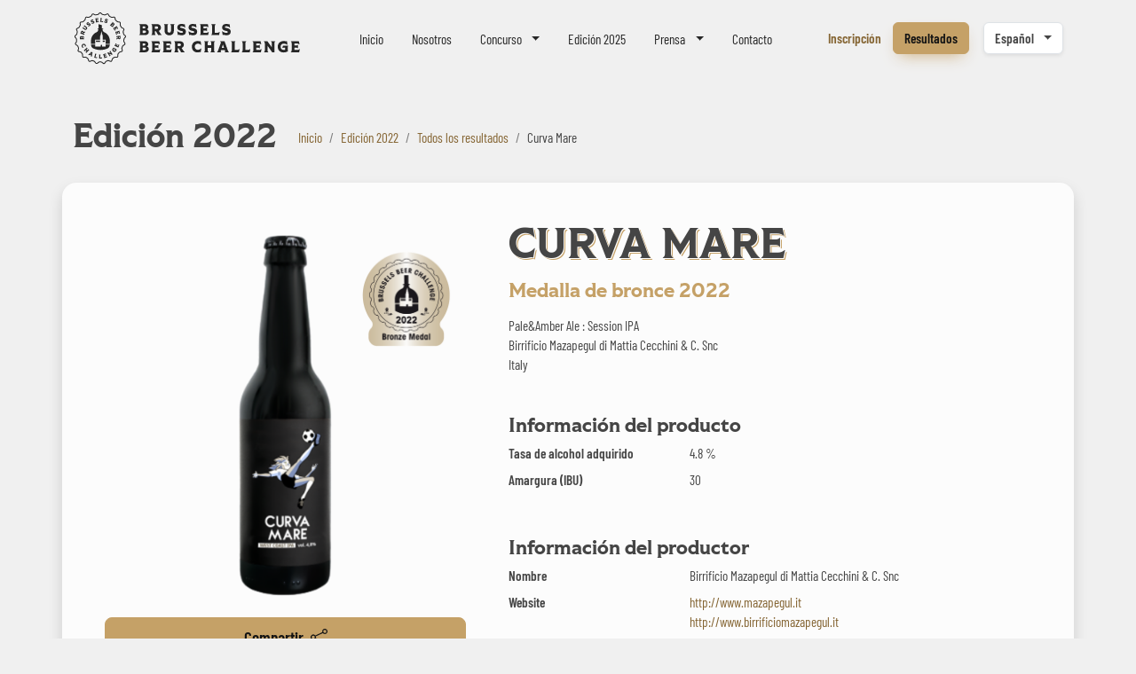

--- FILE ---
content_type: text/html; charset=UTF-8
request_url: https://results.brusselsbeerchallenge.com/es/2022/25746-curva-mare
body_size: 19039
content:
<!doctype html>
<html lang="es">
<head>

    <meta charset="UTF-8">
    <meta name="viewport"
          content="width=device-width, user-scalable=no, initial-scale=1.0, maximum-scale=1.0, minimum-scale=1.0">
    <meta http-equiv="X-UA-Compatible" content="ie=edge">

    <!-- SEO Meta -->
    <title>Curva Mare • Brussels Beer Challenge</title><meta name="description" content="Curva Mare"><link rel="alternate" hreflang="en" href="https://results.brusselsbeerchallenge.com/en/2022/25746-curva-mare"/><link rel="alternate" hreflang="it" href="https://results.brusselsbeerchallenge.com/it/2022/25746-curva-mare"/><link rel="alternate" hreflang="fr" href="https://results.brusselsbeerchallenge.com/fr/2022/25746-curva-mare"/><link rel="alternate" hreflang="nl" href="https://results.brusselsbeerchallenge.com/nl/2022/25746-curva-mare"/><meta property="og:title" content="Curva Mare" /><meta property="og:site_name" content="Bruxelles Beer Challenge 2025" /><meta property="og:description" content="Curva Mare" /><meta property="og:type" content="website" /><meta property="og:url" content="https://results.brusselsbeerchallenge.com/es/2022/25746-curva-mare" /><meta property="og:image" content="https://docs.brusselsbeerchallenge.com/linked/BBC2022/reg/9594/01e22f90-26f3-4e48-bf42-cb017c6c3d4d.jpeg" /><meta name="twitter:title" content="Curva Mare" /><meta name="twitter:description" content="Curva Mare" /><meta name="twitter:url" content="https://results.brusselsbeerchallenge.com/es/2022/25746-curva-mare" /><meta name="twitter:images0" content="https://docs.brusselsbeerchallenge.com/linked/BBC2022/reg/9594/01e22f90-26f3-4e48-bf42-cb017c6c3d4d.jpeg" /><script type="application/ld+json">{"@context":"https://schema.org","@type":"WebPage","name":"Brussels Beer Challenge","description":"Brussels Beer Challenge"}</script>

    <!-- Favicons -->
    <link rel="manifest" href="https://results.brusselsbeerchallenge.com/favicon/site.webmanifest" />
    <link rel="shortcut icon" href="https://results.brusselsbeerchallenge.com/favicon/favicon.ico" />
    <link rel="icon" type="image/svg+xml" href="https://results.brusselsbeerchallenge.com/favicon/favicon.svg" />
    <link rel="icon" type="image/png" href="https://results.brusselsbeerchallenge.com/favicon/favicon-96x96.png" sizes="96x96" />
    <link rel="apple-touch-icon" href="https://results.brusselsbeerchallenge.com/favicon/apple-touch-icon.png" sizes="180x180" />

    <!-- CSS & JS Files -->
    <link href="https://results.brusselsbeerchallenge.com/css/app.css" rel="stylesheet">

    <script async="" src="https://www.googletagmanager.com/gtag/js?id=UA-91545037-7"></script>
    <script>
        window.dataLayer = window.dataLayer || [];
        function gtag() { dataLayer.push(arguments) }
        gtag('js', new Date());
        gtag('config', 'UA-91545037-7');
    </script>

</head>
<body>

    <header>
    <nav class="navbar navbar-expand-xl fixed-top js-hide">
        <div class="container">

            <a class="navbar-brand" href="http://www.brusselsbeerchallenge.com">
                <svg xmlns="http://www.w3.org/2000/svg" width="257" height="61" fill="none" viewBox="0 0 257 61">
                    <path fill="var(--bs-text-contrast-higher)" d="M59.977 28.027a1.88 1.88 0 0 0-.698-1.325l-.955-.766a1.711 1.711 0 0 1-.599-1.016 26.9 26.9 0 0 0-.364-1.626 1.708 1.708 0 0 1 .103-1.162l.526-1.099a1.883 1.883 0 0 0 .054-1.497 1.883 1.883 0 0 0-1.058-1.06l-1.074-.424a1.752 1.752 0 0 1-.893-.813 27.91 27.91 0 0 0-.847-1.476 1.756 1.756 0 0 1-.253-1.176l.171-1.143a1.883 1.883 0 0 0-.389-1.449 1.883 1.883 0 0 0-1.325-.7l-1.127-.086a1.753 1.753 0 0 1-1.1-.517 27.54 27.54 0 0 0-1.251-1.175 1.787 1.787 0 0 1-.597-1.066l-.167-1.106a1.879 1.879 0 0 0-2.273-1.55l-1.078.245c-.4.09-.835.03-1.219-.175a24.782 24.782 0 0 0-1.547-.75 1.788 1.788 0 0 1-.891-.848l-.477-.99a1.88 1.88 0 0 0-2.631-.811l-.953.55c-.35.203-.776.273-1.199.196a27.472 27.472 0 0 0-1.71-.256 1.791 1.791 0 0 1-1.107-.549l-.747-.806a1.876 1.876 0 0 0-2.754 0l-.746.806a1.791 1.791 0 0 1-1.109.549c-.578.068-1.153.154-1.71.256a1.762 1.762 0 0 1-1.198-.195l-.953-.552a1.884 1.884 0 0 0-1.492-.168c-.498.153-.913.51-1.14.98l-.476.99a1.79 1.79 0 0 1-.896.85c-.527.233-1.043.487-1.553.753-.381.2-.81.26-1.208.17l-1.077-.245a1.882 1.882 0 0 0-1.475.279c-.43.293-.72.756-.798 1.27l-.168 1.107a1.79 1.79 0 0 1-.596 1.066c-.418.368-.84.763-1.253 1.175a1.753 1.753 0 0 1-1.1.517l-1.126.085a1.885 1.885 0 0 0-1.325.701 1.884 1.884 0 0 0-.39 1.449l.172 1.143c.06.397-.03.815-.253 1.176a25.1 25.1 0 0 0-.843 1.467 1.75 1.75 0 0 1-.896.822l-1.075.424a1.879 1.879 0 0 0-1.004 2.557l.526 1.099c.169.351.205.764.103 1.162a27.62 27.62 0 0 0-.365 1.626c-.078.409-.29.77-.598 1.016l-.955.766c-.405.324-.66.807-.699 1.324a1.886 1.886 0 0 0 .493 1.415l.846.915c.288.311.456.706.474 1.108.022.533.072 1.063.127 1.594.04.386-.065.784-.295 1.122L2.8 35.239a1.88 1.88 0 0 0 .611 2.678l1.16.673a1.7 1.7 0 0 1 .749.876c.171.467.357.934.553 1.387.155.362.175.778.054 1.171l-.4 1.304a1.882 1.882 0 0 0 1.374 2.38l1.404.322c.393.09.74.31.976.62.27.352.55.7.833 1.035.255.301.396.692.396 1.101l.001 1.464a1.881 1.881 0 0 0 2.017 1.87l1.514-.112c.463-.037.942.13 1.318.46.18.159.382.288.595.4.44.23.764.612.9 1.053l.453 1.47c.153.496.51.911.979 1.137a1.885 1.885 0 0 0 1.5.056l1.464-.574a1.815 1.815 0 0 1 1.35.029c.233.097.478.161.725.218a1.8 1.8 0 0 1 1.095.727l.892 1.31a1.881 1.881 0 0 0 1.55.82c.422 0 .838-.143 1.172-.41l1.257-1.002c.315-.252.7-.381 1.102-.379.354.009.71.009 1.063 0 .391.003.787.127 1.104.38l1.255 1.001a1.88 1.88 0 0 0 2.723-.41l.893-1.31c.247-.363.64-.625 1.098-.728a4.39 4.39 0 0 0 .728-.219 1.8 1.8 0 0 1 1.343-.027l1.463.574a1.879 1.879 0 0 0 2.48-1.194l.453-1.468a1.81 1.81 0 0 1 .9-1.055c.214-.111.416-.241.596-.4a1.8 1.8 0 0 1 1.317-.46l1.514.113a1.887 1.887 0 0 0 1.415-.495c.382-.354.6-.855.601-1.375l.002-1.464c0-.409.14-.8.396-1.101.282-.334.563-.683.832-1.035.237-.31.584-.53.977-.62l1.404-.322c.506-.116.945-.44 1.205-.89.26-.45.32-.993.169-1.49l-.4-1.304c-.124-.403-.1-.831.067-1.2.207-.454.37-.926.553-1.39a1.7 1.7 0 0 1 .736-.844l1.16-.673c.45-.26.773-.7.888-1.206a1.881 1.881 0 0 0-.277-1.472l-.718-1.06a1.695 1.695 0 0 1-.293-1.13c.056-.522.099-1.06.126-1.596.02-.4.188-.789.473-1.097l.845-.915c.352-.381.532-.897.493-1.414Zm-1.039.077a.826.826 0 0 1-.22.63l-.844.914a2.802 2.802 0 0 0-.75 1.752 26.452 26.452 0 0 1-.12 1.535c-.07.635.096 1.284.466 1.83l.719 1.06a.827.827 0 0 1 .123.654.826.826 0 0 1-.395.536l-1.16.673a2.739 2.739 0 0 0-1.227 1.483c-.136.405-.29.802-.472 1.188a2.737 2.737 0 0 0-.13 1.97l.399 1.305a.826.826 0 0 1-.075.662.827.827 0 0 1-.536.396l-1.404.323c-.628.144-1.186.5-1.57 1-.26.34-.53.675-.801.997a2.75 2.75 0 0 0-.642 1.773l-.002 1.464a.826.826 0 0 1-.267.612.824.824 0 0 1-.63.22l-1.513-.113a2.849 2.849 0 0 0-1.855.535c-.275.197-.554.387-.84.569A2.831 2.831 0 0 0 44 53.614l-.453 1.469a.826.826 0 0 1-.435.506.826.826 0 0 1-.668.025l-1.463-.574a2.833 2.833 0 0 0-1.982-.02c-.287.102-.582.18-.874.264a2.829 2.829 0 0 0-1.556 1.114l-.892 1.31a.827.827 0 0 1-.566.355.824.824 0 0 1-.645-.173l-1.256-1.002a2.763 2.763 0 0 0-1.776-.606c-.338.007-.679.007-1.018 0a2.716 2.716 0 0 0-1.776.606l-1.256 1.002a.827.827 0 0 1-.645.173.827.827 0 0 1-.566-.355l-.892-1.31a2.83 2.83 0 0 0-1.554-1.113c-.292-.085-.586-.162-.872-.264a2.839 2.839 0 0 0-1.986.019l-1.463.574a.827.827 0 0 1-.668-.025.825.825 0 0 1-.435-.506l-.454-1.469a2.83 2.83 0 0 0-1.193-1.543 17.36 17.36 0 0 1-.838-.568 2.837 2.837 0 0 0-1.854-.535l-1.514.113a.822.822 0 0 1-.63-.22.826.826 0 0 1-.267-.612l-.001-1.464a2.755 2.755 0 0 0-.643-1.773 25.748 25.748 0 0 1-.801-.997 2.757 2.757 0 0 0-1.57-1l-1.404-.323a.827.827 0 0 1-.536-.396.828.828 0 0 1-.075-.662l.4-1.304c.192-.63.16-1.3-.094-1.89a25.78 25.78 0 0 1-.532-1.333 2.744 2.744 0 0 0-1.204-1.419l-1.16-.673a.826.826 0 0 1-.395-.536.827.827 0 0 1 .123-.655l.718-1.059a2.74 2.74 0 0 0 .467-1.835 25.709 25.709 0 0 1-.121-1.53 2.8 2.8 0 0 0-.749-1.752l-.845-.915a.827.827 0 0 1-.22-.629.827.827 0 0 1 .311-.589l.956-.765c.5-.401.845-.982.97-1.634.1-.516.217-1.043.35-1.564a2.748 2.748 0 0 0-.172-1.87l-.526-1.1a.826.826 0 0 1-.025-.666.826.826 0 0 1 .471-.471l1.075-.424a2.796 2.796 0 0 0 1.442-1.316c.248-.476.52-.94.802-1.396a2.8 2.8 0 0 0 .397-1.877L8.79 13.29a.826.826 0 0 1 .173-.644.827.827 0 0 1 .59-.313l1.127-.085a2.797 2.797 0 0 0 1.756-.818c.398-.397.803-.777 1.205-1.13a2.833 2.833 0 0 0 .939-1.694l.167-1.106a.827.827 0 0 1 .355-.565.826.826 0 0 1 .656-.124l1.077.245a2.808 2.808 0 0 0 1.929-.265c.49-.257.988-.499 1.493-.724a2.834 2.834 0 0 0 1.407-1.348l.476-.99a.827.827 0 0 1 .507-.436.826.826 0 0 1 .663.075l.954.55c.564.327 1.24.44 1.907.319.535-.098 1.088-.18 1.644-.246a2.83 2.83 0 0 0 1.751-.876l.747-.806a.826.826 0 0 1 .612-.267c.235 0 .453.095.612.267l.748.807c.449.484 1.07.795 1.75.875a26.13 26.13 0 0 1 1.645.246 2.806 2.806 0 0 0 1.907-.318l.952-.551a.837.837 0 0 1 .85.006c.15.086.26.23.336.387l.462.958a2.833 2.833 0 0 0 1.406 1.348c.503.224 1 .463 1.487.72a2.81 2.81 0 0 0 1.935.27l1.077-.246a.827.827 0 0 1 .656.124c.194.132.32.333.355.565l.167 1.106c.097.645.43 1.246.94 1.694.404.356.81.736 1.204 1.13a2.8 2.8 0 0 0 1.756.818l1.127.086a.827.827 0 0 1 .59.311.826.826 0 0 1 .172.645l-.17 1.143a2.8 2.8 0 0 0 .396 1.877c.286.465.56.942.814 1.42a2.796 2.796 0 0 0 1.43 1.292l1.075.424a.827.827 0 0 1 .47.471.826.826 0 0 1-.024.666l-.526 1.098a2.755 2.755 0 0 0-.173 1.871c.134.521.252 1.048.35 1.564.126.652.47 1.233.971 1.634l.956.765a.826.826 0 0 1 .31.59Zm-5.06 1.424-.09-2.35-.064-.003c-.167.247-.326.35-.788.368l-2.825.108c-.462.017-.629-.074-.813-.308l-.065.009.068 1.803.066.004c.167-.222.327-.32.789-.337l.748-.028.015.39-.712.47c-.388.257-.624.396-.867.529l.057 1.503.066.005c.185-.275.425-.486.748-.713l.883-.627c.249.558.764.89 1.388.866.86-.032 1.433-.719 1.396-1.689Zm-.954-.068c.013.332-.2.562-.5.573-.3.012-.529-.201-.541-.533l-.029-.742 1.042-.04.028.742Zm-.868-4.241 1.178-.63-.941-3.165-.064.013c-.1.28-.228.42-.672.553l-2.71.806c-.443.132-.627.085-.864-.096l-.06.024.978 3.29 1.331-.117.013-.071a1.594 1.594 0 0 1-.686-.938l-.296-.993.893-.265.2.674c.093.312.077.487-.058.718l.025.06 1.373-.409-.012-.064c-.24-.119-.348-.256-.44-.569l-.202-.674.768-.228.258.868c.123.412.108.75-.062 1.16l.05.053Zm-1.987-5.302.97-.92-1.75-2.802-.058.03c-.022.297-.108.466-.5.711l-2.398 1.497c-.393.245-.582.248-.86.137l-.051.04 1.818 2.912 1.252-.467-.007-.072a1.594 1.594 0 0 1-.911-.722l-.549-.878.79-.493.373.596c.172.277.203.45.134.707l.04.052 1.216-.759-.029-.058c-.263-.052-.404-.155-.576-.431L48.6 18.4l.68-.425.48.768c.227.365.302.695.247 1.136l.062.038Zm-3.29-4.728c.466-.5.406-1.277-.186-1.827l-1.725-1.607-.05.043c.057.293.018.479-.297.817l-1.927 2.07c-.315.338-.497.39-.794.355l-.04.052 1.803 1.678c.648.604 1.501.615 1.994.085.355-.381.423-.932.182-1.343.34.103.756-.018 1.04-.323Zm-2.077.06c.253.236.263.521.072.726-.19.205-.485.225-.737-.01l-.563-.524.666-.715.562.524Zm1.125-.758c-.177.19-.444.2-.683-.022l-.41-.382.604-.648.41.382c.239.221.257.479.08.67Zm-3.2 29.79-1.48.974.031.058c.298.015.47.097.724.483l.895 1.36-2.873-1.095-1.197.788.02.065c.312.036.601.18.856.567l1.475 2.241c.254.387.262.576.158.856l.041.05 1.48-.973-.03-.058c-.298-.015-.47-.097-.724-.483l-1.01-1.535 3.08 1.209.784-.516-2.03-3.085c-.255-.386-.263-.576-.158-.855l-.041-.05Zm-3.29-33.979.295-1.388-.038-.027a.37.37 0 0 1-.231-.012c-.233-.082-.52-.349-.999-.518-.958-.337-1.783-.054-2.088.812-.208.59-.086 1.185.71 1.672l.346.212c.33.2.611.402.518.666-.075.215-.317.254-.667.13-.584-.205-1.12-.725-1.387-1.22l-.072.01-.261 1.565.038.027a.758.758 0 0 1 .38.038c.283.1.52.369 1.054.557 1.02.36 1.807.029 2.103-.813.31-.879-.149-1.42-.828-1.845l-.328-.206c-.322-.203-.534-.326-.454-.553.076-.215.326-.258.663-.14.338.12.83.41 1.176 1.036l.07-.003Zm-5.44 1.65.382-1.281-.056-.038c-.368.249-.703.33-1.131.292l-.837-.074.243-2.732c.04-.46.152-.614.408-.768v-.065l-1.83-.163-.013.065c.225.196.308.367.267.827l-.25 2.816c-.041.461-.153.615-.408.768v.066l3.225.286Zm-4.595-.167.05-1.335-.07-.021a1.595 1.595 0 0 1-1.016.564l-1.022.17-.152-.92.694-.115c.322-.053.493-.015.705.148l.063-.017-.234-1.414-.066.004c-.148.223-.298.314-.619.367l-.694.115-.13-.79.892-.149c.424-.07.757-.013 1.144.207l.059-.043-.478-1.248-3.258.54.004.065c.267.135.39.28.466.736l.462 2.789c.075.456.005.632-.204.845l.017.063 3.387-.56Zm-5.012-.317c-.373-.854-1.078-.936-1.864-.784l-.38.074c-.375.07-.614.126-.71-.095-.092-.21.062-.411.39-.555.328-.143.886-.267 1.566-.045l.049-.05-.731-1.216-.047.007a.37.37 0 0 1-.177.148c-.227.1-.618.1-1.083.303-.931.408-1.341 1.177-.973 2.018.25.573.746.925 1.66.739l.398-.082c.377-.08.72-.123.833.133.091.21-.059.403-.399.552-.567.248-1.313.233-1.846.054l-.047.056.878 1.322.047-.006a.76.76 0 0 1 .303-.233c.275-.12.632-.084 1.15-.311.991-.433 1.34-1.212.983-2.03Zm-4.587 2.348c-.584-.726-1.286-.62-2.005-.268l-.347.171c-.342.167-.559.283-.71.095-.143-.177-.048-.412.231-.637.279-.225.785-.49 1.499-.455l.034-.06-1.024-.982-.044.018a.37.37 0 0 1-.131.19c-.193.155-.57.258-.966.577-.791.637-.985 1.487-.409 2.203.392.487.963.696 1.795.276l.363-.183c.343-.176.663-.308.839-.09.143.178.05.404-.24.636-.482.389-1.206.57-1.767.537l-.03.067 1.193 1.045.044-.018a.758.758 0 0 1 .232-.304c.233-.188.587-.247 1.028-.602.842-.679.975-1.521.415-2.216Zm-4.252 3.474-1.643-1.14c-.38-.263-.458-.436-.465-.734l-.058-.032-1.046 1.51.05.042c.281-.098.471-.085.851.178l1.569 1.088c.38.263.475.686.23 1.04-.245.352-.674.412-1.054.148l-1.569-1.087c-.38-.264-.458-.437-.465-.735l-.057-.032-1.047 1.51.05.042c.282-.098.471-.085.851.178l1.644 1.14c.856.593 1.887.365 2.532-.567.639-.92.484-1.955-.373-2.549Zm-4.356 4.496c-.818-.266-1.593.181-1.892 1.104l-.726 2.237.06.026c.241-.175.426-.217.866-.075l2.69.873c.439.143.564.287.656.57l.064.014.557-1.716-.06-.026c-.233.15-.416.186-.856.043l-.712-.231.12-.372.83-.196c.453-.106.723-.156.996-.197l.465-1.431-.06-.026c-.268.193-.566.309-.948.41l-1.045.285a1.42 1.42 0 0 0-1.005-1.292Zm-.029 1.819-.229.706-.991-.322.229-.706c.103-.316.382-.458.667-.365.285.092.427.371.324.687Zm-1.744 4.137c-.683-.026-1.232.527-1.263 1.334l-.09 2.357.066.009c.185-.235.35-.326.813-.309l2.825.108c.462.017.621.121.788.369l.065-.004.094-2.46c.033-.886-.516-1.539-1.238-1.567-.52-.02-.982.29-1.136.74-.145-.325-.507-.56-.924-.576Zm1.373 2.301.03-.768c.012-.345.222-.539.502-.528.28.01.487.22.473.565l-.029.768-.976-.037Zm-1.28-1.124c.26.01.441.206.43.532l-.022.56-.885-.034.02-.56c.013-.326.196-.508.457-.498Zm.797 10.814c.284.608.625.722.608 1.118l.031.036 1.562-.442v-.064c-.601-.209-.977-.55-1.175-.976-.328-.702-.036-1.385.62-1.69.654-.307 1.363-.098 1.693.61.196.419.204.883.037 1.45l.049.041 1.312-.9-.008-.047c-.314-.241-.196-.512-.48-1.12-.567-1.216-1.865-1.717-3.117-1.133-1.25.585-1.7 1.901-1.132 3.117Zm2.153 3.778-.043.05 1.252 1.344.052-.04c-.035-.296.017-.479.356-.794l.686-.639.99 1.064-.687.639c-.338.315-.524.354-.817.298l-.043.049 1.251 1.344.053-.04c-.036-.296.017-.478.355-.793l2.07-1.926c.338-.316.523-.355.817-.298l.043-.05-1.252-1.344-.052.04c.036.296-.017.478-.356.793l-.59.55-.99-1.062.59-.55c.34-.316.525-.355.818-.299l.043-.049-1.252-1.344-.052.04c.036.296-.017.478-.355.793l-2.07 1.926c-.338.315-.524.355-.817.298Zm4.954 5.035-.026.06 1.478.826.029-.051c-.089-.229-.053-.373.257-.647l.103-.092 1.365.763-.024.136c-.071.408-.175.514-.416.558l-.029.051 1.512.846.038-.054c-.085-.249-.122-.449-.046-.906l.658-3.9-1.575-.88-.043.05c.213.327.094.567-.17.8l-2.318 2.01c-.347.299-.536.371-.793.43Zm2.578-.581 1.096-1-.277 1.457-.819-.457Zm4.04 3.9-.008.064 3.163.69.54-1.224-.05-.044c-.398.2-.74.24-1.16.148l-.82-.179.583-2.68c.098-.451.228-.59.501-.71l.008-.065-1.795-.39-.02.061c.198.224.259.404.16.855l-.601 2.763c-.098.451-.229.59-.502.71Zm5.464-3.43-.004.066c.247.166.351.325.369.787l.107 2.825c.018.462-.074.629-.308.814l.01.065 3.234-.123.217-1.319-.06-.03a1.61 1.61 0 0 1-1.085.432l-.84.032-.104-2.74c-.017-.462.074-.629.308-.814l-.009-.064-1.835.07Zm7.766-1.124-3.165.942.012.064c.281.1.421.228.553.671l.806 2.71c.132.443.085.627-.096.864l.025.06 3.29-.978-.117-1.33-.072-.013a1.595 1.595 0 0 1-.938.686l-.992.295-.266-.892.675-.201c.312-.093.486-.077.717.058l.06-.024-.408-1.374-.064.012c-.12.24-.257.349-.57.442l-.673.2-.229-.768.868-.258c.412-.123.75-.107 1.16.063l.053-.05-.629-1.179Zm8.2-2.364c1.075.866 2.437.733 3.36-.413.445-.553.7-1.192.702-1.785l-.022-.026c-.135-.008-.233-.053-.39-.18l-.852-.686c-.304-.246-.354-.36-.386-.57l-.055-.036-1.38 1.715.637.797.044-.014c.091-.32.228-.511.436-.77l.148-.182.633.51a1.84 1.84 0 0 1-.34.588c-.477.594-1.205.584-1.784.118-.578-.465-.722-1.158-.203-1.803.367-.456.81-.685 1.326-.805l.02-.076-1.285-.784-.044.023c-.045.357-.365.392-.868 1.016-.886 1.1-.773 2.497.303 3.363Zm2.542-5.894 2.59 1.133c.424.186.534.34.599.632l.062.02 1.376-3.145-1.093-.77-.056.047a1.6 1.6 0 0 1-.08 1.16l-.415.948-.854-.373.282-.645c.13-.298.256-.421.508-.51l.02-.062-1.313-.575-.032.058c.106.245.1.42-.03.719l-.282.644-.734-.321.363-.83c.172-.393.401-.641.796-.845l-.003-.073-1.307-.28-1.323 3.025.057.032c.257-.15.446-.174.87.011Z"></path>
                    <path fill="var(--bs-text-contrast-higher)" d="M39.027 41.693c1.736-.734 2.691-2.504 2.691-4.39h-4.602v2.106h-4.002v-1.165c0-.437-.348-.791-.79-.827a.843.843 0 0 0-.789.827v1.165h-6.397v-2.105h-4.583c0 1.885.955 3.655 2.691 4.389 1.938.818 4.755 1.702 7.89 1.702 3.136 0 5.953-.884 7.891-1.702Zm-13.138-9.051.313 1.504h4.614v-1.504h-4.927Zm7.945 1.504h2.237l.313-1.504h-2.55v1.504Zm3.282 2.256h4.602v-4.15s-.205-2.887-1.547-4.911c-1.39-2.098-2.959-3.244-4.496-3.933-2.384-1.068-2.208-3.549-2.208-3.549h.86v-.355a.522.522 0 0 0-.525-.517h-.98v-3.624l-3.742-1.076v4.407l1.021.293h-1.63a.522.522 0 0 0-.526.518v.354h.861s.176 2.481-2.208 3.55c-1.537.688-3.106 1.834-4.496 3.932-1.342 2.024-1.547 4.91-1.547 4.91v4.15h4.583V33.62h-.264l.68-2.595.163.79h5.099V27.34l.437.376v-1.692l.427-.376v-.677l.645-3.008.645 3.008v.677l.427.376v1.692l.437-.376v4.474h2.722l.164-.79.679 2.595-.283.037v2.745Z"></path>
                    <path fill="var(--bs-text-contrast-higher)" d="M249.832 43.33v-2.55h1.926c.892 0 1.338.178 1.837.713l.176-.018v-3.92l-.176-.017c-.499.535-.945.713-1.837.713h-1.926v-2.194h2.479c1.177 0 2.048.303 2.993 1.07l.178-.089-.731-3.581h-9.033l-.018.176c.659.481.926.927.926 2.193v7.736c0 1.265-.267 1.71-.926 2.19l.018.179h9.39l.731-3.581-.179-.09c-.944.767-1.818 1.07-2.992 1.07h-2.836Zm-7.521-2.977c0-1.07.161-1.373.553-1.801l-.018-.176h-6.023l-.606 2.725.106.072c.839-.357 1.481-.393 2.39-.393h.642v2.23c-.446.16-.963.285-1.837.285-2.086 0-3.316-1.57-3.316-3.602 0-2.03 1.23-3.53 3.494-3.53 1.605 0 2.852.554 3.992 1.446l.196-.09-.535-4.08-.124-.053c-.837.516-1.461-.108-3.653-.108-3.869 0-6.648 2.637-6.648 6.415 0 3.78 2.619 6.452 6.648 6.452 1.943 0 3.742-.553 5.007-1.568l.017-.089c-.213-.302-.285-.587-.285-1.14v-2.995Zm-14.169-6.72-.018-.176h-4.846l-.018.176c.66.481.927.926.927 2.192v4.457l-4.921-6.825h-3.919l-.053.176c.659.553 1.105 1.319 1.105 2.584v7.345c0 1.266-.268 1.711-.927 2.193l.018.176h4.846l.018-.176c-.66-.482-.927-.927-.927-2.193v-5.027l5.223 7.396h2.566V35.826c0-1.267.267-1.712.926-2.193Zm-16.148 12.298.731-3.581-.178-.09c-.945.767-1.818 1.07-2.993 1.07h-2.835v-2.55h1.926c.891 0 1.337.178 1.837.713l.176-.018v-3.92l-.176-.017c-.5.535-.946.713-1.837.713h-1.926v-2.194h2.478c1.178 0 2.049.303 2.994 1.07l.178-.089-.731-3.581h-9.034l-.018.176c.659.481.927.927.927 2.193v7.736c0 1.265-.268 1.71-.927 2.19l.018.179h9.39Zm-12.672 0 .731-3.58-.16-.09c-.945.766-1.836 1.07-3.013 1.07h-2.299v-7.506c0-1.265.268-1.711.927-2.192l-.018-.176h-5.023l-.018.176c.659.481.927.927.927 2.192v7.737c0 1.265-.268 1.71-.927 2.19l.018.179h8.855Zm-12.137 0 .73-3.58-.16-.09c-.944.766-1.836 1.07-3.012 1.07h-2.299v-7.506c0-1.265.267-1.711.927-2.192l-.018-.176h-5.024l-.018.176c.66.481.927.927.927 2.192v7.737c0 1.265-.267 1.71-.927 2.19l.018.179h8.856Zm-15.724-28.398c0-.624.606-.963 1.587-.963s2.514.303 3.975 1.605l.177-.072-.498-3.848-.125-.036a1.012 1.012 0 0 1-.606.179c-.676 0-1.656-.428-3.047-.428-2.781 0-4.651 1.478-4.651 3.991 0 1.712.855 3.138 3.348 3.672l1.088.232c1.035.214 1.945.482 1.945 1.248 0 .624-.589.945-1.606.945-1.694 0-3.546-.856-4.686-1.89l-.178.09.748 4.276.125.035a2.07 2.07 0 0 1 1.015-.25c.819 0 1.675.482 3.226.482 2.959 0 4.686-1.568 4.686-4.009 0-2.55-1.674-3.53-3.812-4.011l-1.034-.232c-1.017-.232-1.677-.356-1.677-1.016Zm-.459 15.924h-4.936l-.035.176c.944.5.98 1.23.659 2.14l-2.851 7.894c-.428 1.178-.784 1.606-1.319 2.087l.018.177h4.633v-.158c-.517-.429-.624-.821-.25-1.891l.125-.357h4.277l.125.357c.374 1.07.267 1.462-.25 1.89v.159h4.74l.018-.177c-.534-.481-.891-.91-1.319-2.104l-3.635-10.193Zm-.534 7.468h-2.566l1.282-3.851 1.284 3.85Zm-5.619-14.303.731-3.58-.161-.09c-.945.767-1.836 1.07-3.012 1.07h-2.3v-7.505c0-1.266.268-1.711.927-2.193l-.018-.176h-5.023l-.018.176c.659.482.927.927.927 2.193v7.737c0 1.264-.268 1.71-.927 2.19l.018.178h8.856Zm-4.702 6.835h-5.024l-.018.176c.66.481.927.927.927 2.193v2.211h-3.976v-2.21c0-1.267.267-1.713.927-2.194l-.018-.176h-5.024l-.018.176c.66.481.927.927.927 2.193v7.735c0 1.266-.267 1.712-.927 2.194l.018.176h5.024l.018-.176c-.66-.482-.927-.928-.927-2.194v-2.567h3.976v2.567c0 1.266-.267 1.712-.927 2.194l.018.176h5.024l.018-.176c-.659-.482-.927-.928-.927-2.194v-7.735c0-1.266.268-1.712.927-2.193l-.018-.176Zm-7.65-6.835.731-3.58-.178-.09c-.945.767-1.818 1.07-2.993 1.07h-2.835v-2.55h1.926c.891 0 1.337.178 1.837.713l.176-.018v-3.92l-.176-.017c-.5.535-.946.713-1.837.713h-1.926v-2.195h2.478c1.177 0 2.049.304 2.994 1.07l.178-.088-.731-3.582h-9.034l-.018.176c.659.482.927.928.927 2.194v7.736c0 1.264-.268 1.71-.927 2.19l.018.178h9.39Zm-11.919 6.656c-3.671 0-6.414 2.637-6.414 6.415 0 3.78 2.743 6.416 6.414 6.416 1.835 0 2.512-.712 3.475-.214l.125-.035.713-4.383-.161-.071c-1.212 1.248-2.495 1.782-3.778 1.782-2.121 0-3.475-1.515-3.475-3.495 0-1.978 1.336-3.494 3.475-3.494 1.266 0 2.424.518 3.636 1.587l.16-.071-.712-4.294-.126-.035c-.962.498-1.497-.108-3.332-.108Zm-6.919-15.745c0-.624.606-.963 1.587-.963s2.514.303 3.974 1.605l.178-.072-.499-3.848-.124-.036a1.014 1.014 0 0 1-.606.179c-.677 0-1.657-.428-3.048-.428-2.781 0-4.65 1.478-4.65 3.991 0 1.712.854 3.138 3.348 3.672l1.088.232c1.035.214 1.944.482 1.944 1.248 0 .624-.589.945-1.605.945-1.694 0-3.547-.856-4.686-1.89l-.179.09.748 4.276.125.035a2.07 2.07 0 0 1 1.015-.25c.82 0 1.675.482 3.227.482 2.958 0 4.686-1.568 4.686-4.009 0-2.55-1.675-3.53-3.812-4.011l-1.035-.232c-1.016-.232-1.676-.356-1.676-1.016Zm-12.691 0c0-.624.607-.963 1.588-.963.981 0 2.513.303 3.974 1.605l.178-.072-.499-3.848-.125-.036a1.009 1.009 0 0 1-.605.179c-.677 0-1.657-.428-3.048-.428-2.78 0-4.651 1.478-4.651 3.991 0 1.712.855 3.138 3.349 3.672l1.088.232c1.034.214 1.944.482 1.944 1.248 0 .624-.589.945-1.605.945-1.695 0-3.546-.856-4.687-1.89l-.178.09.748 4.276.125.035c.374-.196.695-.25 1.015-.25.819 0 1.675.482 3.227.482 2.958 0 4.686-1.568 4.686-4.009 0-2.55-1.675-3.53-3.813-4.011l-1.034-.232c-1.017-.232-1.677-.356-1.677-1.016Zm-6.166-3.209-.018-.176h-5.024l-.018.176c.659.482.927.927.927 2.193v5.223c0 1.266-.802 2.14-1.98 2.14-1.176 0-1.979-.874-1.979-2.14v-5.223c0-1.266.268-1.711.928-2.193l-.018-.176h-5.025l-.017.176c.659.482.926.927.926 2.193v5.473c0 2.852 2.12 4.81 5.221 4.81 3.066 0 5.15-1.958 5.15-4.81v-5.473c0-1.266.267-1.711.927-2.193ZM110.4 33.457h-9.035l-.018.176c.66.481.927.927.927 2.193v7.736c0 1.265-.267 1.71-.927 2.19l.018.179h9.391l.731-3.581-.178-.09c-.945.767-1.818 1.07-2.993 1.07h-2.836v-2.55h1.926c.892 0 1.338.178 1.837.713l.176-.018v-3.92l-.176-.017c-.499.535-.945.713-1.837.713h-1.926v-2.194h2.479c1.177 0 2.048.303 2.993 1.07l.178-.089-.73-3.581Zm-10.053-6.835.018-.176c-.73-.534-1.283-1.212-1.87-2.122l-1.621-2.478c1.55-.623 2.51-1.994 2.51-3.706 0-2.354-1.816-3.992-4.471-3.992h-6.434l-.017.176c.66.482.926.928.926 2.193v7.736c0 1.266-.267 1.712-.926 2.193l.017.176h4.936l.018-.176c-.59-.48-.839-.927-.839-2.193v-2.05h1.07l1.213 1.997a31.953 31.953 0 0 1 1.356 2.422h4.114Zm-4.203-8.447c0 .82-.607 1.427-1.516 1.427h-2.034v-2.854h2.034c.91 0 1.516.607 1.516 1.427Zm-10.465 24.21c0-1.427-.89-2.655-2.137-3.03.872-.427 1.478-1.443 1.478-2.584 0-1.873-1.567-3.314-3.777-3.314h-6.451l-.019.176c.66.481.928.927.928 2.193v7.736c0 1.265-.268 1.71-.928 2.19l.019.179h6.736c2.424 0 4.151-1.567 4.151-3.545Zm-3.865-5.24c0 .713-.517 1.231-1.41 1.231h-1.533V35.95h1.534c.892 0 1.409.481 1.409 1.195Zm.66 4.937c0 .767-.553 1.356-1.499 1.356h-2.104v-2.676h2.104c.946 0 1.498.553 1.498 1.32Zm1.068-22.035c.872-.428 1.478-1.443 1.478-2.584 0-1.873-1.567-3.315-3.777-3.315h-6.451l-.019.176c.66.482.928.928.928 2.194v7.736c0 1.265-.268 1.71-.928 2.19l.019.178h6.736c2.424 0 4.151-1.566 4.151-3.545 0-1.427-.89-2.656-2.137-3.03Zm-1.728-2.21c0 .713-.517 1.23-1.41 1.23h-1.533v-2.426h1.534c.892 0 1.409.482 1.409 1.196Zm.66 4.936c0 .767-.553 1.356-1.499 1.356h-2.104v-2.675h2.104c.946 0 1.498.552 1.498 1.32Zm6.914 13.053v7.736c0 1.265-.267 1.71-.926 2.19l.017.179h9.391l.73-3.581-.177-.09c-.945.767-1.818 1.07-2.993 1.07h-2.836v-2.55h1.927c.891 0 1.337.178 1.836.713l.176-.018v-3.92l-.176-.017c-.499.535-.945.713-1.837.713h-1.926v-2.194h2.48c1.176 0 2.047.303 2.992 1.07l.178-.089-.73-3.581h-9.035l-.017.176c.66.481.926.927.926 2.193Zm25.772 0v7.735c0 1.266-.267 1.712-.927 2.194l.018.176h4.936l.018-.176c-.589-.482-.839-.928-.839-2.194v-2.05h1.07l1.213 1.997a32.045 32.045 0 0 1 1.356 2.423h4.114l.018-.176c-.731-.535-1.283-1.213-1.871-2.123l-1.62-2.477c1.549-.624 2.511-1.995 2.511-3.706 0-2.354-1.817-3.992-4.472-3.992h-6.434l-.018.176c.66.481.927.927.927 2.193Zm3.206.23h2.033c.91 0 1.516.607 1.516 1.428 0 .82-.606 1.427-1.516 1.427h-2.033v-2.854Z"></path>
                </svg>
                <span class="visually-hidden">Bruxelles Beer Challenge</span>
            </a>

            <button class="navbar-toggler" type="button" data-bs-toggle="offcanvas" data-bs-target="#offcanvasNavbar" aria-controls="offcanvasNavbar">
                <span class="visually-hidden">Menu</span>
                <span class="navbar-toggler-icon"></span>
            </button>

            <div class="offcanvas offcanvas-end" tabindex="-1" id="offcanvasNavbar" aria-labelledby="offcanvasNavbarLabel">

                <div class="offcanvas-header">
                    <span class="offcanvas-title h1" id="offcanvasNavbarLabel">Menu</span>
                    <button type="button" class="btn-close" data-bs-dismiss="offcanvas" aria-label="Close"></button>
                </div>

                <div class="offcanvas-body">
                    <div class="mx-auto">
                        <div class="menu-main-menu-es-container"><ul id="menu-main-menu-es" class="navbar-nav"><li  id="menu-item-1307" class="menu-item menu-item-type-post_type menu-item-object-page menu-item-home nav-item nav-item-1307"><a href="https://brusselsbeerchallenge.com/es/" class="nav-link ">Inicio</a></li>
<li  id="menu-item-1308" class="menu-item menu-item-type-post_type menu-item-object-page nav-item nav-item-1308"><a href="https://brusselsbeerchallenge.com/es/nosotros/" class="nav-link ">Nosotros</a></li>
<li  id="menu-item-1323" class="menu-item menu-item-type-custom menu-item-object-custom menu-item-has-children dropdown nav-item nav-item-1323"><a href="#" class="nav-link  dropdown-toggle" data-bs-toggle="dropdown" aria-haspopup="true" aria-expanded="false">Concurso</a>
<ul class="dropdown-menu  depth_0">
	<li  id="menu-item-1311" class="menu-item menu-item-type-post_type menu-item-object-page nav-item nav-item-1311"><a href="https://brusselsbeerchallenge.com/es/concurso/" class="dropdown-item ">Concurso</a></li>
	<li  id="menu-item-1314" class="menu-item menu-item-type-post_type menu-item-object-page nav-item nav-item-1314"><a href="https://brusselsbeerchallenge.com/es/jurado/" class="dropdown-item ">Jurado</a></li>
	<li  id="menu-item-1321" class="menu-item menu-item-type-post_type menu-item-object-page nav-item nav-item-1321"><a href="https://brusselsbeerchallenge.com/es/reglas/" class="dropdown-item ">Reglas</a></li>
	<li  id="menu-item-1309" class="menu-item menu-item-type-post_type menu-item-object-page nav-item nav-item-1309"><a href="https://brusselsbeerchallenge.com/es/categorias/" class="dropdown-item ">Categorías</a></li>
	<li  id="menu-item-1320" class="menu-item menu-item-type-post_type menu-item-object-page nav-item nav-item-1320"><a href="https://brusselsbeerchallenge.com/es/registro/" class="dropdown-item ">Inscripciones</a></li>
	<li  id="menu-item-1316" class="menu-item menu-item-type-post_type menu-item-object-page nav-item nav-item-1316"><a href="https://brusselsbeerchallenge.com/es/ordena-tus-medallas/" class="dropdown-item ">Ordena tus medallas</a></li>
	<li  id="menu-item-1313" class="menu-item menu-item-type-post_type menu-item-object-page nav-item nav-item-1313"><a href="https://brusselsbeerchallenge.com/es/pmf/" class="dropdown-item ">PMF</a></li>
	<li  id="menu-item-2387" class="menu-item menu-item-type-post_type menu-item-object-page nav-item nav-item-2387"><a href="https://brusselsbeerchallenge.com/es/como-promocionamos-sus-cervezas/" class="dropdown-item ">Cómo promocionamos sus cervezas</a></li>
</ul>
</li>
<li  id="menu-item-3343" class="menu-item menu-item-type-custom_type menu-item-object-custom_object nav-item nav-item-3343 menu-item-custom-type"><a class="nav-link" href="https://brusselsbeerchallenge.com/es/ediciones/edicion-2025/">
     Edición 2025 
    </a>
</li>
<li  id="menu-item-1324" class="menu-item menu-item-type-custom menu-item-object-custom menu-item-has-children dropdown nav-item nav-item-1324"><a href="#" class="nav-link  dropdown-toggle" data-bs-toggle="dropdown" aria-haspopup="true" aria-expanded="false">Prensa</a>
<ul class="dropdown-menu  depth_0">
	<li  id="menu-item-1318" class="menu-item menu-item-type-post_type menu-item-object-page nav-item nav-item-1318"><a href="https://brusselsbeerchallenge.com/es/comunicado-de-prensa/" class="dropdown-item ">Comunicado de prensa</a></li>
	<li  id="menu-item-1319" class="menu-item menu-item-type-post_type menu-item-object-page nav-item nav-item-1319"><a href="https://brusselsbeerchallenge.com/es/resenas-de-prensa/" class="dropdown-item ">Reseñas de prensa</a></li>
	<li  id="menu-item-1315" class="menu-item menu-item-type-post_type menu-item-object-page nav-item nav-item-1315"><a href="https://brusselsbeerchallenge.com/es/kit-de-medios/" class="dropdown-item ">Kit de medios</a></li>
	<li  id="menu-item-1322" class="menu-item menu-item-type-post_type menu-item-object-page nav-item nav-item-1322"><a href="https://brusselsbeerchallenge.com/es/videos/" class="dropdown-item ">Videos</a></li>
	<li  id="menu-item-1774" class="menu-item menu-item-type-custom menu-item-object-custom nav-item nav-item-1774"><a target="_blank" href="https://www.flickr.com/photos/brusselsbeerchallenge/albums/" class="dropdown-item ">Fotos</a></li>
</ul>
</li>
<li  id="menu-item-1310" class="menu-item menu-item-type-post_type menu-item-object-page nav-item nav-item-1310"><a href="https://brusselsbeerchallenge.com/es/contacto/" class="nav-link ">Contacto</a></li>
</ul></div>
                    </div>

                    <div class="d-flex gap-2 flex-column align-items-start flex-lg-row">
                        <a class="btn btn-link fw-bold" href="https://brusselsbeerchallenge.com/registration/"> Inscripción </a>
                        <a class="btn btn-primary shadow-primary" href="https://results.brusselsbeerchallenge.com/es" rel="noopener"> Resultados </a>
                    </div>

                    
                            <div class="dropdown mt-3 mt-xl-0 ms-xl-3">
                                <button class="btn bg-lightest border shadow-sm dropdown-toggle" type="button" data-bs-toggle="dropdown" aria-expanded="false">
                                    Español
                                </button>
                                <ul class="dropdown-menu">
                                                                            <li>
                                            <a class="dropdown-item" href="https://results.brusselsbeerchallenge.com/en/2022/25746-curva-mare">
                                                English
                                            </a>
                                        </li>
                                                                            <li>
                                            <a class="dropdown-item" href="https://results.brusselsbeerchallenge.com/it/2022/25746-curva-mare">
                                                Italiano
                                            </a>
                                        </li>
                                                                            <li>
                                            <a class="dropdown-item" href="https://results.brusselsbeerchallenge.com/fr/2022/25746-curva-mare">
                                                Français
                                            </a>
                                        </li>
                                                                            <li>
                                            <a class="dropdown-item" href="https://results.brusselsbeerchallenge.com/nl/2022/25746-curva-mare">
                                                Nederlands
                                            </a>
                                        </li>
                                                                            <li>
                                            <a class="dropdown-item" href="https://results.brusselsbeerchallenge.com/es/2022/25746-curva-mare">
                                                Español
                                            </a>
                                        </li>
                                                                    </ul>
                            </div>

                    
                    
                </div>

            </div>
        </div>
    </nav>
</header>

    <main>

        <section class="pt-6 pt-lg-7 pb-3">
            <div class="container">
                <div class="row g-4 align-items-center">
                    <div class="col-12 col-md-auto my-0">
                        <h1 class="my-0 py-0"> Edición 2022</h1>
                    </div>

                    <div class="col-12 col-md-auto my-0">
                        <ol class="breadcrumb py-0">
                            <li class="breadcrumb-item">
                                <a href="http://www.brusselsbeerchallenge.com"> Inicio </a>
                            </li>
                            <li class="breadcrumb-item active">
                                <a href="https://results.brusselsbeerchallenge.com/es"> Edición 2022 </a>
                            </li>
                            <li class="breadcrumb-item active">
                                <a href="https://results.brusselsbeerchallenge.com/es/2022"> Todos los resultados </a>
                            </li>
                            <li class="breadcrumb-item"> Curva Mare </li>
                        </ol>
                    </div>
                </div>
            </div>
        </section>

        <section class="py-3">
            <div class="container bg-lighter rounded-4 shadow p-3 p-lg-5">
                <div class="row g-4 g-lg-5 justify-content-center justify-content-lg-between align-items-center">
                    <div class="col-12 col-md-10 col-lg-6 col-xl-5">
                        <div class="ratio ratio-1x1 position-relative mb-4">
                                                            <img class="w-100 h-100 object-fit-contain" src="https://docs.brusselsbeerchallenge.com/linked/BBC2022/reg/9594/f7b6d299-d33d-42f4-ae2a-0b8528956d91.png" alt="Curva Mare"/>
                            
                            <div class="position-absolute top-0 end-0 ms-auto w-25 m-3 vstack gap-2">
                                <div>
                                    <img class="img-fluid" src="https://img.brusselsbeerchallenge.com/medals/web/bbc2022-bronze-medal.png" alt="Bronze Medal 2022"/>
                                </div>
                                                            </div>
                        </div>
                        <div class="d-grid">
                            <button class="btn btn-primary btn-lg" type="button" data-bs-toggle="modal" data-bs-target="#share">
                                Compartir
                                <svg xmlns="http://www.w3.org/2000/svg" width="1em" height="1em" viewBox="0 0 16 16" fill="currentColor" class="bi bi-share ms-2">
                                    <path fill-rule="evenodd" d="M13.5 1a1.5 1.5 0 1 0 0 3 1.5 1.5 0 0 0 0-3zM11 2.5a2.5 2.5 0 1 1 .603 1.628l-6.718 3.12a2.499 2.499 0 0 1 0 1.504l6.718 3.12a2.5 2.5 0 1 1-.488.876l-6.718-3.12a2.5 2.5 0 1 1 0-3.256l6.718-3.12A2.5 2.5 0 0 1 11 2.5zm-8.5 4a1.5 1.5 0 1 0 0 3 1.5 1.5 0 0 0 0-3zm11 5.5a1.5 1.5 0 1 0 0 3 1.5 1.5 0 0 0 0-3z"></path>
                                </svg>
                            </button>
                        </div>
                    </div>
                    <div class="col-12 col-md-10 col-lg-6 col-xl-7">
                        <h1 class="display-5 text-shadow"> Curva Mare </h1>
                        <span class="h4 text-primary d-flex mb-3"> Medalla de bronce 2022 </span>

                        <div class="fw-bold fs-5 mb-2">
                                                    </div>

                        <span>Pale&amp;Amber Ale : Session IPA</span>
                        <span class="d-block"> Birrificio Mazapegul di Mattia Cecchini &amp; C. Snc</span>
                        <span class="d-block mb-4 mb-lg-5"> Italy  </span>

                        <h2 class="h4 mb-2"> Información del producto </h2>

                        <dl class="row mb-4 mb-lg-5">
                            <dt class="col-4"> Tasa de alcohol adquirido </dt>
                            <dd class="col-8"> 4.8 % </dd>
                            <dt class="col-4"> Amargura (IBU) </dt>
                            <dd class="col-8"> 30 </dd>
                        </dl>

                        <h2 class="h4 mb-2"> Información del productor </h2>

                        <dl class="row">
                            <dt class="col-4"> Nombre </dt>
                            <dd class="col-8">
                                <span> Birrificio Mazapegul di Mattia Cecchini &amp; C. Snc </span>
                            </dd>
                            <dt class="col-4"> Website </dt>
                            <dd class="col-8">
                                <ul class="list-unstyled">
                                                                            <li>
                                            <a href="http://www.mazapegul.it" target="_blank" rel="noreferrer"> http://www.mazapegul.it </a>
                                        </li>
                                                                            <li>
                                            <a href="http://www.birrificiomazapegul.it" target="_blank" rel="noreferrer"> http://www.birrificiomazapegul.it </a>
                                        </li>
                                                                    </ul>
                            </dd>
                        </dl>

                    </div>

                </div>
            </div>
        </section>

    </main>

    <footer class="bg-body" data-bs-theme="dark">
    <h1 class="visually-hidden">Footer</h1>
    <div class="container">
    <div class="row g-4 justify-content-between align-items-center">
			<div class="col-auto">
                <span class="text-contrast-medium">© Bruxelles Beer Challenge 2026 | Becomev</span>
            </div>

			<div class="col-auto">
				<a href="https://softedge.be" class="text-contrast-high" target="_blank" rel="noopener">
					<span class="visually-hidden">made by softedge studio</span>
					<svg xmlns="http://www.w3.org/2000/svg" width="100" height="50" viewBox="0 0 520 85">

						<path fill="currentColor" id="XMLID_61_" d="M166.2 67.9c-2.9 0-5.5-.4-7.8-1.2-2.3-.8-4.4-1.9-6.1-3.3-1.7-1.4-3.2-3-4.3-4.9-1.1-1.9-1.9-4-2.3-6.2h8.9c.6 2.7 1.9 4.7 4 6.1 2.1 1.3 4.6 2 7.5 2 2.6 0 4.6-.6 6-1.7 1.4-1.1 2.2-2.5 2.2-4.3 0-2.9-2.1-4.9-6.4-6.1l-8.6-2.1c-8.5-2.1-12.7-6.6-12.7-13.2 0-2.1.4-4.1 1.2-5.8.8-1.7 2-3.2 3.4-4.4 1.4-1.2 3.2-2.2 5.2-2.9 2-.7 4.2-1 6.6-1 2.8 0 5.3.4 7.5 1.2 2.2.8 4.2 1.9 5.8 3.3 1.7 1.4 3 3 4 4.9 1 1.9 1.7 4 2 6.2h-8.9c-.6-2.7-1.9-4.7-3.9-6.1-2.1-1.3-4.3-2-6.7-2-2.3 0-4 .5-5.3 1.6-1.3 1.1-1.9 2.4-1.9 4.1 0 2.9 2.2 5 6.7 6.1l8.1 2.1c8.6 2.2 13 6.7 13 13.4 0 2-.4 3.9-1.2 5.6-.8 1.7-1.9 3.2-3.5 4.5-1.5 1.3-3.3 2.3-5.4 3-2.1.7-4.5 1.1-7.1 1.1z M238.5 43.4c0 3.4-.7 6.5-2 9.5s-3.1 5.6-5.4 7.8c-2.3 2.2-4.9 4-8 5.3-3.1 1.3-6.3 1.9-9.8 1.9-3.5 0-6.8-.6-9.8-1.9-3.1-1.3-5.7-3.1-8-5.3-2.3-2.2-4.1-4.8-5.4-7.8-1.3-3-2-6.1-2-9.5 0-3.4.7-6.5 2-9.5s3.1-5.6 5.4-7.8c2.3-2.2 4.9-4 8-5.2 3.1-1.3 6.3-1.9 9.8-1.9 3.5 0 6.8.6 9.8 1.9 3.1 1.3 5.7 3 8 5.2s4.1 4.8 5.4 7.8c1.3 3 2 6.1 2 9.5zm-9.3 0c0-2.3-.4-4.4-1.2-6.3-.8-2-2-3.7-3.4-5.2s-3.1-2.6-5.1-3.5c-1.9-.8-4-1.2-6.2-1.2s-4.3.4-6.2 1.2c-1.9.8-3.6 2-5.1 3.5-1.4 1.5-2.6 3.2-3.4 5.2-.8 2-1.2 4.1-1.2 6.3 0 2.3.4 4.4 1.2 6.4.8 2 2 3.7 3.4 5.2s3.1 2.6 5.1 3.5c1.9.8 4 1.2 6.2 1.2s4.3-.4 6.2-1.2c1.9-.8 3.6-2 5.1-3.5 1.4-1.5 2.6-3.2 3.4-5.2.8-2 1.2-4.1 1.2-6.4z M241.1 20h9v-9c0-3.2 1-5.8 2.9-7.9 1.9-2.1 4.7-3.1 8.4-3.1h7.9v8.2H263c-1.1 0-2 .3-2.6 1s-1 1.6-1 2.9V20h9.9v8.1h-9.9v38.7h-9.3V28.1h-9V20z M284 64c-1.9-1.9-2.9-4.3-2.9-7.3V28.1h-8.9V20h8.9V6.2h9.3V20h10.8v8.2h-10.8v26.6c0 1.3.4 2.3 1.2 2.9.8.7 1.9 1 3.4 1h6.2v8.2h-8.9c-3.6 0-6.4-1-8.3-2.9z M304.4 43.4c0-3.3.6-6.4 1.8-9.4 1.2-2.9 2.9-5.5 5.1-7.8 2.1-2.2 4.7-4 7.6-5.3 2.9-1.3 6.1-1.9 9.6-1.9 3.4 0 6.5.6 9.4 1.8 2.9 1.2 5.4 2.9 7.5 5.1 2.1 2.2 3.7 4.8 4.9 7.7 1.2 3 1.7 6.2 1.7 9.7v3h-38.2c.3 1.9.9 3.7 1.8 5.3.9 1.6 2.1 3 3.4 4.2 1.4 1.2 2.9 2.1 4.7 2.8 1.7.7 3.6 1 5.6 1 5.6 0 10.1-2.3 13.5-6.9l6.7 5c-2.3 3.1-5.2 5.6-8.6 7.4-3.4 1.8-7.3 2.7-11.6 2.7-3.5 0-6.8-.6-9.8-1.8-3-1.2-5.7-2.9-7.9-5.2-2.2-2.2-4-4.8-5.3-7.8-1.2-2.9-1.9-6.1-1.9-9.6zm24-16.3c-3.5 0-6.5 1.1-9.2 3.3-2.6 2.2-4.3 5.1-5.2 8.7h28.6c-.8-3.6-2.5-6.5-5.1-8.7-2.6-2.2-5.7-3.3-9.1-3.3z M398.9 66.9V61c-2.1 2.1-4.6 3.8-7.5 5.1-2.8 1.3-5.9 1.9-9.2 1.9-3.5 0-6.7-.6-9.8-1.9-3-1.3-5.6-3-7.8-5.2s-4-4.8-5.2-7.8c-1.3-3-1.9-6.1-1.9-9.5 0-3.4.6-6.6 1.9-9.6 1.3-3 3-5.6 5.3-7.8 2.2-2.2 4.9-4 7.9-5.2 3-1.3 6.2-1.9 9.7-1.9 3.3 0 6.3.6 9.1 1.8 2.8 1.2 5.3 2.9 7.5 5.1V2.5h9.3v64.4h-9.3zm.1-23.4c0-2.3-.4-4.4-1.2-6.4-.8-2-2-3.7-3.5-5.2s-3.2-2.6-5.2-3.5c-2-.8-4-1.2-6.3-1.2s-4.3.4-6.3 1.2c-2 .8-3.7 2-5.2 3.5s-2.6 3.2-3.5 5.2c-.8 2-1.2 4.1-1.2 6.4 0 2.3.4 4.4 1.2 6.3.8 2 2 3.7 3.5 5.2s3.2 2.6 5.2 3.5c2 .9 4 1.3 6.3 1.3s4.3-.4 6.3-1.3 3.7-2 5.2-3.5 2.6-3.2 3.5-5.2c.8-1.9 1.2-4 1.2-6.3z M465.4 68.3c0 5.3-1.5 9.4-4.6 12.5-3.1 3-7.3 4.6-12.7 4.6h-3.9c-4.4 0-7.9-3.5-7.9-7.9h9.8c6.7 0 10-3.3 10-9.8v-6.9c-2.1 2.1-4.6 3.7-7.4 4.9-2.8 1.2-5.7 1.7-8.9 1.7-3.4 0-6.6-.6-9.6-1.9-2.9-1.3-5.5-3-7.7-5.2s-3.9-4.7-5.2-7.7c-1.3-2.9-1.9-6.1-1.9-9.6 0-3.4.6-6.5 1.9-9.4 1.3-2.9 3-5.5 5.2-7.6 2.2-2.2 4.8-3.9 7.8-5.2 3-1.3 6.1-1.9 9.5-1.9 3.3 0 6.3.6 9 1.8 2.8 1.2 5.2 2.9 7.4 5V20h9.3v48.3zM424.6 43c0 2.3.4 4.4 1.2 6.3.8 2 2 3.7 3.4 5.1 1.4 1.4 3.1 2.6 5 3.4 1.9.8 4 1.2 6.2 1.2s4.3-.4 6.2-1.2c1.9-.8 3.6-2 5-3.4 1.4-1.5 2.5-3.2 3.4-5.2.8-2 1.2-4 1.2-6.3s-.4-4.3-1.2-6.2-2-3.6-3.4-5.1c-1.4-1.4-3.1-2.6-5-3.4-1.9-.8-4-1.2-6.2-1.2s-4.3.4-6.2 1.2c-1.9.8-3.6 2-5 3.4s-2.6 3.1-3.4 5.1-1.2 4.1-1.2 6.3z M472.7 43.4c0-3.3.6-6.4 1.8-9.4 1.2-2.9 2.9-5.5 5.1-7.8 2.1-2.2 4.7-4 7.6-5.3 2.9-1.3 6.1-1.9 9.6-1.9 3.4 0 6.5.6 9.4 1.8 2.9 1.2 5.4 2.9 7.5 5.1 2.1 2.2 3.7 4.8 4.9 7.7 1.2 3 1.7 6.2 1.7 9.7v3h-38.2c.3 1.9.9 3.7 1.8 5.3.9 1.6 2.1 3 3.4 4.2 1.4 1.2 2.9 2.1 4.7 2.8 1.7.7 3.6 1 5.6 1 5.6 0 10.1-2.3 13.5-6.9l6.7 5c-2.3 3.1-5.2 5.6-8.6 7.4-3.4 1.8-7.3 2.7-11.6 2.7-3.5 0-6.8-.6-9.8-1.8-3-1.2-5.7-2.9-7.9-5.2-2.2-2.2-4-4.8-5.3-7.8-1.3-2.9-1.9-6.1-1.9-9.6zm23.9-16.3c-3.5 0-6.5 1.1-9.2 3.3-2.6 2.2-4.3 5.1-5.2 8.7h28.6c-.8-3.6-2.5-6.5-5.1-8.7-2.5-2.2-5.6-3.3-9.1-3.3z"></path>

						<g id="Layer_4">
							<linearGradient id="XMLID_16_" x1="78.867" x2="81.843" y1="490.897" y2="487.922" gradientTransform="matrix(1 0 0 -1 0 527.088)" gradientUnits="userSpaceOnUse">
								<stop offset="0" stop-color="#e29407"></stop>
								<stop offset=".143" stop-color="#e89510"></stop>
								<stop offset=".73" stop-color="#f59e3c"></stop>
								<stop offset="1" stop-color="#f7a70e"></stop>
							</linearGradient>
							<path id="XMLID_23_" fill="url(#XMLID_16_)" d="M85.4 28.5 56.9 56.9h28.5l28.5-28.5H85.4v.1z"></path>
							<linearGradient id="XMLID_24_" x1="85.371" x2="85.371" y1="600.463" y2="627.166" gradientTransform="matrix(1 0 0 -1 0 684.043)" gradientUnits="userSpaceOnUse">
								<stop offset="0" stop-color="#e52c29"></stop>
								<stop offset="1" stop-color="#e84236"></stop>
							</linearGradient>
							<path id="XMLID_22_" fill="url(#XMLID_24_)" d="M113.8 56.9H56.9l25.4 25.4c1.7 1.7 4.4 1.7 6.1 0l25.4-25.4z"></path>
							<linearGradient id="XMLID_25_" x1="56.906" x2="113.826" y1="655.585" y2="655.585" gradientTransform="matrix(1 0 0 -1 0 684.043)" gradientUnits="userSpaceOnUse">
								<stop offset="0" stop-color="#ffdb66"></stop>
								<stop offset=".551" stop-color="#ffdd09"></stop>
							</linearGradient>
							<path id="XMLID_21_" fill="url(#XMLID_25_)" d="M81.6 3.8 60.7 24.7c-2.4 2.4-3.8 5.7-3.8 9.1v23.1L113.8 0H90.7c-3.4 0-6.7 1.4-9.1 3.8z"></path>
							<linearGradient id="XMLID_26_" x1=".006" x2="56.916" y1="626.5" y2="626.5" gradientTransform="matrix(1 0 0 -1 0 684.043)" gradientUnits="userSpaceOnUse">
								<stop offset="0" stop-color="#89a83d"></stop>
								<stop offset="1" stop-color="#abc948"></stop>
							</linearGradient>
							<path id="XMLID_20_" fill="url(#XMLID_26_)" d="M56.9 32.7c0-1.2-.5-2.3-1.3-3L0 85.4h24.3c2.7 0 5.2-1.1 7.1-3l25.5-25.5V32.7z"></path>
							<linearGradient id="XMLID_27_" x1="41.899" x2="44.027" y1="344.951" y2="347.002" gradientTransform="translate(0 -272.798)" gradientUnits="userSpaceOnUse">
								<stop offset="0" stop-color="#397ec0"></stop>
								<stop offset=".151" stop-color="#3881c2"></stop>
								<stop offset=".376" stop-color="#3a87c5"></stop>
								<stop offset=".646" stop-color="#3d90c4"></stop>
								<stop offset=".951" stop-color="#3e9bc2"></stop>
								<stop offset="1" stop-color="#3a9ac0"></stop>
							</linearGradient>
							<path id="XMLID_19_" fill="url(#XMLID_27_)" d="M56.9 56.9 31.4 82.4l-.4.4c-1.6 1.5-3.7 2.3-5.9 2.5h-.3 4.1c2.7 0 5.2-1 7.1-2.9l23.2-23.2-2.3-2.3z"></path>
							<linearGradient id="XMLID_28_" x1="-.004" x2="56.906" y1="655.575" y2="655.575" gradientTransform="matrix(1 0 0 -1 0 684.043)" gradientUnits="userSpaceOnUse">
								<stop offset="0" stop-color="#397ec0"></stop>
								<stop offset="1" stop-color="#289ecd"></stop>
							</linearGradient>
							<path id="XMLID_18_" fill="url(#XMLID_28_)" d="M24.7 3.8 3.8 24.7C1.4 27.1 0 30.4 0 33.8v23.1L56.9 0H33.8c-3.4 0-6.7 1.4-9.1 3.8z"></path>
							<linearGradient id="XMLID_29_" x1="20.716" x2="35.189" y1="309.006" y2="323.479" gradientTransform="translate(0 -272.798)" gradientUnits="userSpaceOnUse">
								<stop offset="0" stop-color="#3c9bc0"></stop>
								<stop offset=".055" stop-color="#4ba3c9"></stop>
								<stop offset=".183" stop-color="#5bafd7"></stop>
								<stop offset=".337" stop-color="#69bae3"></stop>
								<stop offset=".538" stop-color="#6fbfe9"></stop>
								<stop offset=".972" stop-color="#72c0ea"></stop>
							</linearGradient>
							<path id="XMLID_17_" fill="url(#XMLID_29_)" d="M28.5 28.5 0 56.9h28.5l27.2-27.2c-.8-.8-1.9-1.3-3-1.3l-24.2.1z"></path>
						</g>
					</svg>
				</a>
			</div>

		</div>
    </div>
</footer>

    <div class="modal fade" role="dialog" tabindex="-1" id="share">
    <div class="modal-dialog modal-dialog-centered" role="document">
        <div class="modal-content bg-body" data-bs-theme="dark">

            <div class="modal-header">
                <h4 class="modal-title text-contrast-high"> Compartir </h4>
                <button type="button" class="btn-close" data-bs-dismiss="modal" aria-label="Close"></button>
            </div>

            <div class="modal-body">
                <div class="row g-3 mb-4">
                    <div class="col-12 col-sm-4 d-flex flex-column align-items-center">
                        <a class="btn text-primary btn-facebook gap-2 align-items-center" href="//www.facebook.com/sharer.php?u=https%3A%2F%2Fresults.brusselsbeerchallenge.com%2Fes%2F2022%2F25746-curva-mare" target="_blank" rel="noopener">
                            <svg class="fs-5" xmlns="http://www.w3.org/2000/svg" width="1em" height="1em" fill="currentColor" viewBox="0 0 16 16">
			                    <path d="M16 8.049c0-4.446-3.582-8.05-8-8.05C3.58 0-.002 3.603-.002 8.05c0 4.017 2.926 7.347 6.75 7.951v-5.625h-2.03V8.05H6.75V6.275c0-2.017 1.195-3.131 3.022-3.131.876 0 1.791.157 1.791.157v1.98h-1.009c-.993 0-1.303.621-1.303 1.258v1.51h2.218l-.354 2.326H9.25V16c3.824-.604 6.75-3.934 6.75-7.951"></path>
		                    </svg>
                            <span class="text-contrast-higher">Facebook</span>
                        </a>
                    </div>

                    <div class="col-12 col-sm-4 d-flex flex-column align-items-center">
                        <a class="btn text-primary btn-x gap-2 align-items-center" href="//twitter.com/share?url=https%3A%2F%2Fresults.brusselsbeerchallenge.com%2Fes%2F2022%2F25746-curva-mare" target="_blank" rel="noopener">
                            <svg class="fs-5" xmlns="http://www.w3.org/2000/svg" width="1em" height="1em" fill="currentColor" viewBox="0 0 16 16">
			                    <path d="M12.6.75h2.454l-5.36 6.142L16 15.25h-4.937l-3.867-5.07-4.425 5.07H.316l5.733-6.57L0 .75h5.063l3.495 4.633L12.601.75Zm-.86 13.028h1.36L4.323 2.145H2.865z"></path>
		                    </svg>
                            <span class="text-contrast-higher">Twitter / X</span>
                        </a>
                    </div>

                    <div class="col-12 col-sm-4 d-flex flex-column align-items-center">
                        <a class="btn text-primary btn-x gap-2 align-items-center" href="//www.linkedin.com/shareArticle?mini=true&url=https%3A%2F%2Fresults.brusselsbeerchallenge.com%2Fes%2F2022%2F25746-curva-mare" target="_blank" rel="noopener">
                            <svg class="fs-5" xmlns="http://www.w3.org/2000/svg" width="1em" height="1em" fill="currentColor" viewBox="0 0 16 16">
			                    <path d="M0 1.146C0 .513.526 0 1.175 0h13.65C15.474 0 16 .513 16 1.146v13.708c0 .633-.526 1.146-1.175 1.146H1.175C.526 16 0 15.487 0 14.854zm4.943 12.248V6.169H2.542v7.225zm-1.2-8.212c.837 0 1.358-.554 1.358-1.248-.015-.709-.52-1.248-1.342-1.248S2.4 3.226 2.4 3.934c0 .694.521 1.248 1.327 1.248zm4.908 8.212V9.359c0-.216.016-.432.08-.586.173-.431.568-.878 1.232-.878.869 0 1.216.662 1.216 1.634v3.865h2.401V9.25c0-2.22-1.184-3.252-2.764-3.252-1.274 0-1.845.7-2.165 1.193v.025h-.016l.016-.025V6.169h-2.4c.03.678 0 7.225 0 7.225z"></path>
		                    </svg>
                            <span class="text-contrast-higher">Linkedin</span>
                        </a>
                    </div>

                    <div class="col">
                        <p class="mb-3 fw-bold"> Enlace de página </p>
                        <div class="input-group">
                            <input class="form-control" id="copyClipboard" type="text" readonly="" value="https://results.brusselsbeerchallenge.com/es/2022/25746-curva-mare" />
                            <button onclick="navigator.clipboard.writeText('https://results.brusselsbeerchallenge.com/es/2022/25746-curva-mare')" class="btn border-1 border-top border-bottom border-end" type="button">
                                Copiar
                                <svg xmlns="http://www.w3.org/2000/svg" width="1em" height="1em" viewBox="0 0 16 16" fill="currentColor" class="bi bi-clipboard-plus ms-2">
                                    <path fill-rule="evenodd" d="M4 1.5H3a2 2 0 0 0-2 2V14a2 2 0 0 0 2 2h10a2 2 0 0 0 2-2V3.5a2 2 0 0 0-2-2h-1v1h1a1 1 0 0 1 1 1V14a1 1 0 0 1-1 1H3a1 1 0 0 1-1-1V3.5a1 1 0 0 1 1-1h1v-1z"></path>
                                    <path fill-rule="evenodd" d="M9.5 1h-3a.5.5 0 0 0-.5.5v1a.5.5 0 0 0 .5.5h3a.5.5 0 0 0 .5-.5v-1a.5.5 0 0 0-.5-.5zm-3-1A1.5 1.5 0 0 0 5 1.5v1A1.5 1.5 0 0 0 6.5 4h3A1.5 1.5 0 0 0 11 2.5v-1A1.5 1.5 0 0 0 9.5 0h-3zM8 7a.5.5 0 0 1 .5.5V9H10a.5.5 0 0 1 0 1H8.5v1.5a.5.5 0 0 1-1 0V10H6a.5.5 0 0 1 0-1h1.5V7.5A.5.5 0 0 1 8 7z"></path>
                                </svg>
                            </button>
                        </div>
                    </div>

                </div>
            </div>

            <div class="modal-footer">
                <button class="btn btn-outline-primary" type="button" data-bs-dismiss="modal"> Ok </button>
            </div>

        </div>
    </div>
</div>

    <script type="text/javascript" src="https://results.brusselsbeerchallenge.com/js/app.js"></script>

</body>
</html>


--- FILE ---
content_type: application/x-javascript
request_url: https://results.brusselsbeerchallenge.com/js/app.js
body_size: 72834
content:
/*! For license information please see app.js.LICENSE.txt */
(()=>{var t,e={272:(t,e,n)=>{"use strict";var i={};n.r(i),n.d(i,{afterMain:()=>T,afterRead:()=>b,afterWrite:()=>O,applyStyles:()=>L,arrow:()=>J,auto:()=>c,basePlacements:()=>l,beforeMain:()=>w,beforeRead:()=>v,beforeWrite:()=>E,bottom:()=>s,clippingParents:()=>f,computeStyles:()=>it,createPopper:()=>Lt,createPopperBase:()=>Dt,createPopperLite:()=>It,detectOverflow:()=>yt,end:()=>h,eventListeners:()=>st,flip:()=>bt,hide:()=>Tt,left:()=>a,main:()=>x,modifierPhases:()=>A,offset:()=>Et,placements:()=>_,popper:()=>p,popperGenerator:()=>Mt,popperOffsets:()=>kt,preventOverflow:()=>Ot,read:()=>y,reference:()=>g,right:()=>o,start:()=>u,top:()=>r,variationPlacements:()=>m,viewport:()=>d,write:()=>k});var r="top",s="bottom",o="right",a="left",c="auto",l=[r,s,o,a],u="start",h="end",f="clippingParents",d="viewport",p="popper",g="reference",m=l.reduce((function(t,e){return t.concat([e+"-"+u,e+"-"+h])}),[]),_=[].concat(l,[c]).reduce((function(t,e){return t.concat([e,e+"-"+u,e+"-"+h])}),[]),v="beforeRead",y="read",b="afterRead",w="beforeMain",x="main",T="afterMain",E="beforeWrite",k="write",O="afterWrite",A=[v,y,b,w,x,T,E,k,O];function C(t){return t?(t.nodeName||"").toLowerCase():null}function S(t){if(null==t)return window;if("[object Window]"!==t.toString()){var e=t.ownerDocument;return e&&e.defaultView||window}return t}function P(t){return t instanceof S(t).Element||t instanceof Element}function M(t){return t instanceof S(t).HTMLElement||t instanceof HTMLElement}function D(t){return"undefined"!=typeof ShadowRoot&&(t instanceof S(t).ShadowRoot||t instanceof ShadowRoot)}const L={name:"applyStyles",enabled:!0,phase:"write",fn:function(t){var e=t.state;Object.keys(e.elements).forEach((function(t){var n=e.styles[t]||{},i=e.attributes[t]||{},r=e.elements[t];M(r)&&C(r)&&(Object.assign(r.style,n),Object.keys(i).forEach((function(t){var e=i[t];!1===e?r.removeAttribute(t):r.setAttribute(t,!0===e?"":e)})))}))},effect:function(t){var e=t.state,n={popper:{position:e.options.strategy,left:"0",top:"0",margin:"0"},arrow:{position:"absolute"},reference:{}};return Object.assign(e.elements.popper.style,n.popper),e.styles=n,e.elements.arrow&&Object.assign(e.elements.arrow.style,n.arrow),function(){Object.keys(e.elements).forEach((function(t){var i=e.elements[t],r=e.attributes[t]||{},s=Object.keys(e.styles.hasOwnProperty(t)?e.styles[t]:n[t]).reduce((function(t,e){return t[e]="",t}),{});M(i)&&C(i)&&(Object.assign(i.style,s),Object.keys(r).forEach((function(t){i.removeAttribute(t)})))}))}},requires:["computeStyles"]};function I(t){return t.split("-")[0]}var R=Math.max,N=Math.min,j=Math.round;function F(){var t=navigator.userAgentData;return null!=t&&t.brands&&Array.isArray(t.brands)?t.brands.map((function(t){return t.brand+"/"+t.version})).join(" "):navigator.userAgent}function z(){return!/^((?!chrome|android).)*safari/i.test(F())}function $(t,e,n){void 0===e&&(e=!1),void 0===n&&(n=!1);var i=t.getBoundingClientRect(),r=1,s=1;e&&M(t)&&(r=t.offsetWidth>0&&j(i.width)/t.offsetWidth||1,s=t.offsetHeight>0&&j(i.height)/t.offsetHeight||1);var o=(P(t)?S(t):window).visualViewport,a=!z()&&n,c=(i.left+(a&&o?o.offsetLeft:0))/r,l=(i.top+(a&&o?o.offsetTop:0))/s,u=i.width/r,h=i.height/s;return{width:u,height:h,top:l,right:c+u,bottom:l+h,left:c,x:c,y:l}}function B(t){var e=$(t),n=t.offsetWidth,i=t.offsetHeight;return Math.abs(e.width-n)<=1&&(n=e.width),Math.abs(e.height-i)<=1&&(i=e.height),{x:t.offsetLeft,y:t.offsetTop,width:n,height:i}}function H(t,e){var n=e.getRootNode&&e.getRootNode();if(t.contains(e))return!0;if(n&&D(n)){var i=e;do{if(i&&t.isSameNode(i))return!0;i=i.parentNode||i.host}while(i)}return!1}function Y(t){return S(t).getComputedStyle(t)}function q(t){return["table","td","th"].indexOf(C(t))>=0}function W(t){return((P(t)?t.ownerDocument:t.document)||window.document).documentElement}function X(t){return"html"===C(t)?t:t.assignedSlot||t.parentNode||(D(t)?t.host:null)||W(t)}function U(t){return M(t)&&"fixed"!==Y(t).position?t.offsetParent:null}function V(t){for(var e=S(t),n=U(t);n&&q(n)&&"static"===Y(n).position;)n=U(n);return n&&("html"===C(n)||"body"===C(n)&&"static"===Y(n).position)?e:n||function(t){var e=/firefox/i.test(F());if(/Trident/i.test(F())&&M(t)&&"fixed"===Y(t).position)return null;var n=X(t);for(D(n)&&(n=n.host);M(n)&&["html","body"].indexOf(C(n))<0;){var i=Y(n);if("none"!==i.transform||"none"!==i.perspective||"paint"===i.contain||-1!==["transform","perspective"].indexOf(i.willChange)||e&&"filter"===i.willChange||e&&i.filter&&"none"!==i.filter)return n;n=n.parentNode}return null}(t)||e}function G(t){return["top","bottom"].indexOf(t)>=0?"x":"y"}function K(t,e,n){return R(t,N(e,n))}function Q(t){return Object.assign({},{top:0,right:0,bottom:0,left:0},t)}function Z(t,e){return e.reduce((function(e,n){return e[n]=t,e}),{})}const J={name:"arrow",enabled:!0,phase:"main",fn:function(t){var e,n=t.state,i=t.name,c=t.options,u=n.elements.arrow,h=n.modifiersData.popperOffsets,f=I(n.placement),d=G(f),p=[a,o].indexOf(f)>=0?"height":"width";if(u&&h){var g=function(t,e){return Q("number"!=typeof(t="function"==typeof t?t(Object.assign({},e.rects,{placement:e.placement})):t)?t:Z(t,l))}(c.padding,n),m=B(u),_="y"===d?r:a,v="y"===d?s:o,y=n.rects.reference[p]+n.rects.reference[d]-h[d]-n.rects.popper[p],b=h[d]-n.rects.reference[d],w=V(u),x=w?"y"===d?w.clientHeight||0:w.clientWidth||0:0,T=y/2-b/2,E=g[_],k=x-m[p]-g[v],O=x/2-m[p]/2+T,A=K(E,O,k),C=d;n.modifiersData[i]=((e={})[C]=A,e.centerOffset=A-O,e)}},effect:function(t){var e=t.state,n=t.options.element,i=void 0===n?"[data-popper-arrow]":n;null!=i&&("string"!=typeof i||(i=e.elements.popper.querySelector(i)))&&H(e.elements.popper,i)&&(e.elements.arrow=i)},requires:["popperOffsets"],requiresIfExists:["preventOverflow"]};function tt(t){return t.split("-")[1]}var et={top:"auto",right:"auto",bottom:"auto",left:"auto"};function nt(t){var e,n=t.popper,i=t.popperRect,c=t.placement,l=t.variation,u=t.offsets,f=t.position,d=t.gpuAcceleration,p=t.adaptive,g=t.roundOffsets,m=t.isFixed,_=u.x,v=void 0===_?0:_,y=u.y,b=void 0===y?0:y,w="function"==typeof g?g({x:v,y:b}):{x:v,y:b};v=w.x,b=w.y;var x=u.hasOwnProperty("x"),T=u.hasOwnProperty("y"),E=a,k=r,O=window;if(p){var A=V(n),C="clientHeight",P="clientWidth";if(A===S(n)&&"static"!==Y(A=W(n)).position&&"absolute"===f&&(C="scrollHeight",P="scrollWidth"),c===r||(c===a||c===o)&&l===h)k=s,b-=(m&&A===O&&O.visualViewport?O.visualViewport.height:A[C])-i.height,b*=d?1:-1;if(c===a||(c===r||c===s)&&l===h)E=o,v-=(m&&A===O&&O.visualViewport?O.visualViewport.width:A[P])-i.width,v*=d?1:-1}var M,D=Object.assign({position:f},p&&et),L=!0===g?function(t,e){var n=t.x,i=t.y,r=e.devicePixelRatio||1;return{x:j(n*r)/r||0,y:j(i*r)/r||0}}({x:v,y:b},S(n)):{x:v,y:b};return v=L.x,b=L.y,d?Object.assign({},D,((M={})[k]=T?"0":"",M[E]=x?"0":"",M.transform=(O.devicePixelRatio||1)<=1?"translate("+v+"px, "+b+"px)":"translate3d("+v+"px, "+b+"px, 0)",M)):Object.assign({},D,((e={})[k]=T?b+"px":"",e[E]=x?v+"px":"",e.transform="",e))}const it={name:"computeStyles",enabled:!0,phase:"beforeWrite",fn:function(t){var e=t.state,n=t.options,i=n.gpuAcceleration,r=void 0===i||i,s=n.adaptive,o=void 0===s||s,a=n.roundOffsets,c=void 0===a||a,l={placement:I(e.placement),variation:tt(e.placement),popper:e.elements.popper,popperRect:e.rects.popper,gpuAcceleration:r,isFixed:"fixed"===e.options.strategy};null!=e.modifiersData.popperOffsets&&(e.styles.popper=Object.assign({},e.styles.popper,nt(Object.assign({},l,{offsets:e.modifiersData.popperOffsets,position:e.options.strategy,adaptive:o,roundOffsets:c})))),null!=e.modifiersData.arrow&&(e.styles.arrow=Object.assign({},e.styles.arrow,nt(Object.assign({},l,{offsets:e.modifiersData.arrow,position:"absolute",adaptive:!1,roundOffsets:c})))),e.attributes.popper=Object.assign({},e.attributes.popper,{"data-popper-placement":e.placement})},data:{}};var rt={passive:!0};const st={name:"eventListeners",enabled:!0,phase:"write",fn:function(){},effect:function(t){var e=t.state,n=t.instance,i=t.options,r=i.scroll,s=void 0===r||r,o=i.resize,a=void 0===o||o,c=S(e.elements.popper),l=[].concat(e.scrollParents.reference,e.scrollParents.popper);return s&&l.forEach((function(t){t.addEventListener("scroll",n.update,rt)})),a&&c.addEventListener("resize",n.update,rt),function(){s&&l.forEach((function(t){t.removeEventListener("scroll",n.update,rt)})),a&&c.removeEventListener("resize",n.update,rt)}},data:{}};var ot={left:"right",right:"left",bottom:"top",top:"bottom"};function at(t){return t.replace(/left|right|bottom|top/g,(function(t){return ot[t]}))}var ct={start:"end",end:"start"};function lt(t){return t.replace(/start|end/g,(function(t){return ct[t]}))}function ut(t){var e=S(t);return{scrollLeft:e.pageXOffset,scrollTop:e.pageYOffset}}function ht(t){return $(W(t)).left+ut(t).scrollLeft}function ft(t){var e=Y(t),n=e.overflow,i=e.overflowX,r=e.overflowY;return/auto|scroll|overlay|hidden/.test(n+r+i)}function dt(t){return["html","body","#document"].indexOf(C(t))>=0?t.ownerDocument.body:M(t)&&ft(t)?t:dt(X(t))}function pt(t,e){var n;void 0===e&&(e=[]);var i=dt(t),r=i===(null==(n=t.ownerDocument)?void 0:n.body),s=S(i),o=r?[s].concat(s.visualViewport||[],ft(i)?i:[]):i,a=e.concat(o);return r?a:a.concat(pt(X(o)))}function gt(t){return Object.assign({},t,{left:t.x,top:t.y,right:t.x+t.width,bottom:t.y+t.height})}function mt(t,e,n){return e===d?gt(function(t,e){var n=S(t),i=W(t),r=n.visualViewport,s=i.clientWidth,o=i.clientHeight,a=0,c=0;if(r){s=r.width,o=r.height;var l=z();(l||!l&&"fixed"===e)&&(a=r.offsetLeft,c=r.offsetTop)}return{width:s,height:o,x:a+ht(t),y:c}}(t,n)):P(e)?function(t,e){var n=$(t,!1,"fixed"===e);return n.top=n.top+t.clientTop,n.left=n.left+t.clientLeft,n.bottom=n.top+t.clientHeight,n.right=n.left+t.clientWidth,n.width=t.clientWidth,n.height=t.clientHeight,n.x=n.left,n.y=n.top,n}(e,n):gt(function(t){var e,n=W(t),i=ut(t),r=null==(e=t.ownerDocument)?void 0:e.body,s=R(n.scrollWidth,n.clientWidth,r?r.scrollWidth:0,r?r.clientWidth:0),o=R(n.scrollHeight,n.clientHeight,r?r.scrollHeight:0,r?r.clientHeight:0),a=-i.scrollLeft+ht(t),c=-i.scrollTop;return"rtl"===Y(r||n).direction&&(a+=R(n.clientWidth,r?r.clientWidth:0)-s),{width:s,height:o,x:a,y:c}}(W(t)))}function _t(t,e,n,i){var r="clippingParents"===e?function(t){var e=pt(X(t)),n=["absolute","fixed"].indexOf(Y(t).position)>=0&&M(t)?V(t):t;return P(n)?e.filter((function(t){return P(t)&&H(t,n)&&"body"!==C(t)})):[]}(t):[].concat(e),s=[].concat(r,[n]),o=s[0],a=s.reduce((function(e,n){var r=mt(t,n,i);return e.top=R(r.top,e.top),e.right=N(r.right,e.right),e.bottom=N(r.bottom,e.bottom),e.left=R(r.left,e.left),e}),mt(t,o,i));return a.width=a.right-a.left,a.height=a.bottom-a.top,a.x=a.left,a.y=a.top,a}function vt(t){var e,n=t.reference,i=t.element,c=t.placement,l=c?I(c):null,f=c?tt(c):null,d=n.x+n.width/2-i.width/2,p=n.y+n.height/2-i.height/2;switch(l){case r:e={x:d,y:n.y-i.height};break;case s:e={x:d,y:n.y+n.height};break;case o:e={x:n.x+n.width,y:p};break;case a:e={x:n.x-i.width,y:p};break;default:e={x:n.x,y:n.y}}var g=l?G(l):null;if(null!=g){var m="y"===g?"height":"width";switch(f){case u:e[g]=e[g]-(n[m]/2-i[m]/2);break;case h:e[g]=e[g]+(n[m]/2-i[m]/2)}}return e}function yt(t,e){void 0===e&&(e={});var n=e,i=n.placement,a=void 0===i?t.placement:i,c=n.strategy,u=void 0===c?t.strategy:c,h=n.boundary,m=void 0===h?f:h,_=n.rootBoundary,v=void 0===_?d:_,y=n.elementContext,b=void 0===y?p:y,w=n.altBoundary,x=void 0!==w&&w,T=n.padding,E=void 0===T?0:T,k=Q("number"!=typeof E?E:Z(E,l)),O=b===p?g:p,A=t.rects.popper,C=t.elements[x?O:b],S=_t(P(C)?C:C.contextElement||W(t.elements.popper),m,v,u),M=$(t.elements.reference),D=vt({reference:M,element:A,strategy:"absolute",placement:a}),L=gt(Object.assign({},A,D)),I=b===p?L:M,R={top:S.top-I.top+k.top,bottom:I.bottom-S.bottom+k.bottom,left:S.left-I.left+k.left,right:I.right-S.right+k.right},N=t.modifiersData.offset;if(b===p&&N){var j=N[a];Object.keys(R).forEach((function(t){var e=[o,s].indexOf(t)>=0?1:-1,n=[r,s].indexOf(t)>=0?"y":"x";R[t]+=j[n]*e}))}return R}const bt={name:"flip",enabled:!0,phase:"main",fn:function(t){var e=t.state,n=t.options,i=t.name;if(!e.modifiersData[i]._skip){for(var h=n.mainAxis,f=void 0===h||h,d=n.altAxis,p=void 0===d||d,g=n.fallbackPlacements,v=n.padding,y=n.boundary,b=n.rootBoundary,w=n.altBoundary,x=n.flipVariations,T=void 0===x||x,E=n.allowedAutoPlacements,k=e.options.placement,O=I(k),A=g||(O===k||!T?[at(k)]:function(t){if(I(t)===c)return[];var e=at(t);return[lt(t),e,lt(e)]}(k)),C=[k].concat(A).reduce((function(t,n){return t.concat(I(n)===c?function(t,e){void 0===e&&(e={});var n=e,i=n.placement,r=n.boundary,s=n.rootBoundary,o=n.padding,a=n.flipVariations,c=n.allowedAutoPlacements,u=void 0===c?_:c,h=tt(i),f=h?a?m:m.filter((function(t){return tt(t)===h})):l,d=f.filter((function(t){return u.indexOf(t)>=0}));0===d.length&&(d=f);var p=d.reduce((function(e,n){return e[n]=yt(t,{placement:n,boundary:r,rootBoundary:s,padding:o})[I(n)],e}),{});return Object.keys(p).sort((function(t,e){return p[t]-p[e]}))}(e,{placement:n,boundary:y,rootBoundary:b,padding:v,flipVariations:T,allowedAutoPlacements:E}):n)}),[]),S=e.rects.reference,P=e.rects.popper,M=new Map,D=!0,L=C[0],R=0;R<C.length;R++){var N=C[R],j=I(N),F=tt(N)===u,z=[r,s].indexOf(j)>=0,$=z?"width":"height",B=yt(e,{placement:N,boundary:y,rootBoundary:b,altBoundary:w,padding:v}),H=z?F?o:a:F?s:r;S[$]>P[$]&&(H=at(H));var Y=at(H),q=[];if(f&&q.push(B[j]<=0),p&&q.push(B[H]<=0,B[Y]<=0),q.every((function(t){return t}))){L=N,D=!1;break}M.set(N,q)}if(D)for(var W=function(t){var e=C.find((function(e){var n=M.get(e);if(n)return n.slice(0,t).every((function(t){return t}))}));if(e)return L=e,"break"},X=T?3:1;X>0;X--){if("break"===W(X))break}e.placement!==L&&(e.modifiersData[i]._skip=!0,e.placement=L,e.reset=!0)}},requiresIfExists:["offset"],data:{_skip:!1}};function wt(t,e,n){return void 0===n&&(n={x:0,y:0}),{top:t.top-e.height-n.y,right:t.right-e.width+n.x,bottom:t.bottom-e.height+n.y,left:t.left-e.width-n.x}}function xt(t){return[r,o,s,a].some((function(e){return t[e]>=0}))}const Tt={name:"hide",enabled:!0,phase:"main",requiresIfExists:["preventOverflow"],fn:function(t){var e=t.state,n=t.name,i=e.rects.reference,r=e.rects.popper,s=e.modifiersData.preventOverflow,o=yt(e,{elementContext:"reference"}),a=yt(e,{altBoundary:!0}),c=wt(o,i),l=wt(a,r,s),u=xt(c),h=xt(l);e.modifiersData[n]={referenceClippingOffsets:c,popperEscapeOffsets:l,isReferenceHidden:u,hasPopperEscaped:h},e.attributes.popper=Object.assign({},e.attributes.popper,{"data-popper-reference-hidden":u,"data-popper-escaped":h})}};const Et={name:"offset",enabled:!0,phase:"main",requires:["popperOffsets"],fn:function(t){var e=t.state,n=t.options,i=t.name,s=n.offset,c=void 0===s?[0,0]:s,l=_.reduce((function(t,n){return t[n]=function(t,e,n){var i=I(t),s=[a,r].indexOf(i)>=0?-1:1,c="function"==typeof n?n(Object.assign({},e,{placement:t})):n,l=c[0],u=c[1];return l=l||0,u=(u||0)*s,[a,o].indexOf(i)>=0?{x:u,y:l}:{x:l,y:u}}(n,e.rects,c),t}),{}),u=l[e.placement],h=u.x,f=u.y;null!=e.modifiersData.popperOffsets&&(e.modifiersData.popperOffsets.x+=h,e.modifiersData.popperOffsets.y+=f),e.modifiersData[i]=l}};const kt={name:"popperOffsets",enabled:!0,phase:"read",fn:function(t){var e=t.state,n=t.name;e.modifiersData[n]=vt({reference:e.rects.reference,element:e.rects.popper,strategy:"absolute",placement:e.placement})},data:{}};const Ot={name:"preventOverflow",enabled:!0,phase:"main",fn:function(t){var e=t.state,n=t.options,i=t.name,c=n.mainAxis,l=void 0===c||c,h=n.altAxis,f=void 0!==h&&h,d=n.boundary,p=n.rootBoundary,g=n.altBoundary,m=n.padding,_=n.tether,v=void 0===_||_,y=n.tetherOffset,b=void 0===y?0:y,w=yt(e,{boundary:d,rootBoundary:p,padding:m,altBoundary:g}),x=I(e.placement),T=tt(e.placement),E=!T,k=G(x),O="x"===k?"y":"x",A=e.modifiersData.popperOffsets,C=e.rects.reference,S=e.rects.popper,P="function"==typeof b?b(Object.assign({},e.rects,{placement:e.placement})):b,M="number"==typeof P?{mainAxis:P,altAxis:P}:Object.assign({mainAxis:0,altAxis:0},P),D=e.modifiersData.offset?e.modifiersData.offset[e.placement]:null,L={x:0,y:0};if(A){if(l){var j,F="y"===k?r:a,z="y"===k?s:o,$="y"===k?"height":"width",H=A[k],Y=H+w[F],q=H-w[z],W=v?-S[$]/2:0,X=T===u?C[$]:S[$],U=T===u?-S[$]:-C[$],Q=e.elements.arrow,Z=v&&Q?B(Q):{width:0,height:0},J=e.modifiersData["arrow#persistent"]?e.modifiersData["arrow#persistent"].padding:{top:0,right:0,bottom:0,left:0},et=J[F],nt=J[z],it=K(0,C[$],Z[$]),rt=E?C[$]/2-W-it-et-M.mainAxis:X-it-et-M.mainAxis,st=E?-C[$]/2+W+it+nt+M.mainAxis:U+it+nt+M.mainAxis,ot=e.elements.arrow&&V(e.elements.arrow),at=ot?"y"===k?ot.clientTop||0:ot.clientLeft||0:0,ct=null!=(j=null==D?void 0:D[k])?j:0,lt=H+st-ct,ut=K(v?N(Y,H+rt-ct-at):Y,H,v?R(q,lt):q);A[k]=ut,L[k]=ut-H}if(f){var ht,ft="x"===k?r:a,dt="x"===k?s:o,pt=A[O],gt="y"===O?"height":"width",mt=pt+w[ft],_t=pt-w[dt],vt=-1!==[r,a].indexOf(x),bt=null!=(ht=null==D?void 0:D[O])?ht:0,wt=vt?mt:pt-C[gt]-S[gt]-bt+M.altAxis,xt=vt?pt+C[gt]+S[gt]-bt-M.altAxis:_t,Tt=v&&vt?function(t,e,n){var i=K(t,e,n);return i>n?n:i}(wt,pt,xt):K(v?wt:mt,pt,v?xt:_t);A[O]=Tt,L[O]=Tt-pt}e.modifiersData[i]=L}},requiresIfExists:["offset"]};function At(t,e,n){void 0===n&&(n=!1);var i,r,s=M(e),o=M(e)&&function(t){var e=t.getBoundingClientRect(),n=j(e.width)/t.offsetWidth||1,i=j(e.height)/t.offsetHeight||1;return 1!==n||1!==i}(e),a=W(e),c=$(t,o,n),l={scrollLeft:0,scrollTop:0},u={x:0,y:0};return(s||!s&&!n)&&(("body"!==C(e)||ft(a))&&(l=(i=e)!==S(i)&&M(i)?{scrollLeft:(r=i).scrollLeft,scrollTop:r.scrollTop}:ut(i)),M(e)?((u=$(e,!0)).x+=e.clientLeft,u.y+=e.clientTop):a&&(u.x=ht(a))),{x:c.left+l.scrollLeft-u.x,y:c.top+l.scrollTop-u.y,width:c.width,height:c.height}}function Ct(t){var e=new Map,n=new Set,i=[];function r(t){n.add(t.name),[].concat(t.requires||[],t.requiresIfExists||[]).forEach((function(t){if(!n.has(t)){var i=e.get(t);i&&r(i)}})),i.push(t)}return t.forEach((function(t){e.set(t.name,t)})),t.forEach((function(t){n.has(t.name)||r(t)})),i}var St={placement:"bottom",modifiers:[],strategy:"absolute"};function Pt(){for(var t=arguments.length,e=new Array(t),n=0;n<t;n++)e[n]=arguments[n];return!e.some((function(t){return!(t&&"function"==typeof t.getBoundingClientRect)}))}function Mt(t){void 0===t&&(t={});var e=t,n=e.defaultModifiers,i=void 0===n?[]:n,r=e.defaultOptions,s=void 0===r?St:r;return function(t,e,n){void 0===n&&(n=s);var r,o,a={placement:"bottom",orderedModifiers:[],options:Object.assign({},St,s),modifiersData:{},elements:{reference:t,popper:e},attributes:{},styles:{}},c=[],l=!1,u={state:a,setOptions:function(n){var r="function"==typeof n?n(a.options):n;h(),a.options=Object.assign({},s,a.options,r),a.scrollParents={reference:P(t)?pt(t):t.contextElement?pt(t.contextElement):[],popper:pt(e)};var o,l,f=function(t){var e=Ct(t);return A.reduce((function(t,n){return t.concat(e.filter((function(t){return t.phase===n})))}),[])}((o=[].concat(i,a.options.modifiers),l=o.reduce((function(t,e){var n=t[e.name];return t[e.name]=n?Object.assign({},n,e,{options:Object.assign({},n.options,e.options),data:Object.assign({},n.data,e.data)}):e,t}),{}),Object.keys(l).map((function(t){return l[t]}))));return a.orderedModifiers=f.filter((function(t){return t.enabled})),a.orderedModifiers.forEach((function(t){var e=t.name,n=t.options,i=void 0===n?{}:n,r=t.effect;if("function"==typeof r){var s=r({state:a,name:e,instance:u,options:i}),o=function(){};c.push(s||o)}})),u.update()},forceUpdate:function(){if(!l){var t=a.elements,e=t.reference,n=t.popper;if(Pt(e,n)){a.rects={reference:At(e,V(n),"fixed"===a.options.strategy),popper:B(n)},a.reset=!1,a.placement=a.options.placement,a.orderedModifiers.forEach((function(t){return a.modifiersData[t.name]=Object.assign({},t.data)}));for(var i=0;i<a.orderedModifiers.length;i++)if(!0!==a.reset){var r=a.orderedModifiers[i],s=r.fn,o=r.options,c=void 0===o?{}:o,h=r.name;"function"==typeof s&&(a=s({state:a,options:c,name:h,instance:u})||a)}else a.reset=!1,i=-1}}},update:(r=function(){return new Promise((function(t){u.forceUpdate(),t(a)}))},function(){return o||(o=new Promise((function(t){Promise.resolve().then((function(){o=void 0,t(r())}))}))),o}),destroy:function(){h(),l=!0}};if(!Pt(t,e))return u;function h(){c.forEach((function(t){return t()})),c=[]}return u.setOptions(n).then((function(t){!l&&n.onFirstUpdate&&n.onFirstUpdate(t)})),u}}var Dt=Mt(),Lt=Mt({defaultModifiers:[st,kt,it,L,Et,bt,Ot,J,Tt]}),It=Mt({defaultModifiers:[st,kt,it,L]});const Rt=new Map,Nt={set(t,e,n){Rt.has(t)||Rt.set(t,new Map);const i=Rt.get(t);i.has(e)||0===i.size?i.set(e,n):console.error(`Bootstrap doesn't allow more than one instance per element. Bound instance: ${Array.from(i.keys())[0]}.`)},get:(t,e)=>Rt.has(t)&&Rt.get(t).get(e)||null,remove(t,e){if(!Rt.has(t))return;const n=Rt.get(t);n.delete(e),0===n.size&&Rt.delete(t)}},jt="transitionend",Ft=t=>(t&&window.CSS&&window.CSS.escape&&(t=t.replace(/#([^\s"#']+)/g,((t,e)=>`#${CSS.escape(e)}`))),t),zt=t=>{t.dispatchEvent(new Event(jt))},$t=t=>!(!t||"object"!=typeof t)&&(void 0!==t.jquery&&(t=t[0]),void 0!==t.nodeType),Bt=t=>$t(t)?t.jquery?t[0]:t:"string"==typeof t&&t.length>0?document.querySelector(Ft(t)):null,Ht=t=>{if(!$t(t)||0===t.getClientRects().length)return!1;const e="visible"===getComputedStyle(t).getPropertyValue("visibility"),n=t.closest("details:not([open])");if(!n)return e;if(n!==t){const e=t.closest("summary");if(e&&e.parentNode!==n)return!1;if(null===e)return!1}return e},Yt=t=>!t||t.nodeType!==Node.ELEMENT_NODE||(!!t.classList.contains("disabled")||(void 0!==t.disabled?t.disabled:t.hasAttribute("disabled")&&"false"!==t.getAttribute("disabled"))),qt=t=>{if(!document.documentElement.attachShadow)return null;if("function"==typeof t.getRootNode){const e=t.getRootNode();return e instanceof ShadowRoot?e:null}return t instanceof ShadowRoot?t:t.parentNode?qt(t.parentNode):null},Wt=()=>{},Xt=t=>{t.offsetHeight},Ut=()=>window.jQuery&&!document.body.hasAttribute("data-bs-no-jquery")?window.jQuery:null,Vt=[],Gt=()=>"rtl"===document.documentElement.dir,Kt=t=>{var e;e=()=>{const e=Ut();if(e){const n=t.NAME,i=e.fn[n];e.fn[n]=t.jQueryInterface,e.fn[n].Constructor=t,e.fn[n].noConflict=()=>(e.fn[n]=i,t.jQueryInterface)}},"loading"===document.readyState?(Vt.length||document.addEventListener("DOMContentLoaded",(()=>{for(const t of Vt)t()})),Vt.push(e)):e()},Qt=(t,e=[],n=t)=>"function"==typeof t?t(...e):n,Zt=(t,e,n=!0)=>{if(!n)return void Qt(t);const i=(t=>{if(!t)return 0;let{transitionDuration:e,transitionDelay:n}=window.getComputedStyle(t);const i=Number.parseFloat(e),r=Number.parseFloat(n);return i||r?(e=e.split(",")[0],n=n.split(",")[0],1e3*(Number.parseFloat(e)+Number.parseFloat(n))):0})(e)+5;let r=!1;const s=({target:n})=>{n===e&&(r=!0,e.removeEventListener(jt,s),Qt(t))};e.addEventListener(jt,s),setTimeout((()=>{r||zt(e)}),i)},Jt=(t,e,n,i)=>{const r=t.length;let s=t.indexOf(e);return-1===s?!n&&i?t[r-1]:t[0]:(s+=n?1:-1,i&&(s=(s+r)%r),t[Math.max(0,Math.min(s,r-1))])},te=/[^.]*(?=\..*)\.|.*/,ee=/\..*/,ne=/::\d+$/,ie={};let re=1;const se={mouseenter:"mouseover",mouseleave:"mouseout"},oe=new Set(["click","dblclick","mouseup","mousedown","contextmenu","mousewheel","DOMMouseScroll","mouseover","mouseout","mousemove","selectstart","selectend","keydown","keypress","keyup","orientationchange","touchstart","touchmove","touchend","touchcancel","pointerdown","pointermove","pointerup","pointerleave","pointercancel","gesturestart","gesturechange","gestureend","focus","blur","change","reset","select","submit","focusin","focusout","load","unload","beforeunload","resize","move","DOMContentLoaded","readystatechange","error","abort","scroll"]);function ae(t,e){return e&&`${e}::${re++}`||t.uidEvent||re++}function ce(t){const e=ae(t);return t.uidEvent=e,ie[e]=ie[e]||{},ie[e]}function le(t,e,n=null){return Object.values(t).find((t=>t.callable===e&&t.delegationSelector===n))}function ue(t,e,n){const i="string"==typeof e,r=i?n:e||n;let s=pe(t);return oe.has(s)||(s=t),[i,r,s]}function he(t,e,n,i,r){if("string"!=typeof e||!t)return;let[s,o,a]=ue(e,n,i);if(e in se){const t=t=>function(e){if(!e.relatedTarget||e.relatedTarget!==e.delegateTarget&&!e.delegateTarget.contains(e.relatedTarget))return t.call(this,e)};o=t(o)}const c=ce(t),l=c[a]||(c[a]={}),u=le(l,o,s?n:null);if(u)return void(u.oneOff=u.oneOff&&r);const h=ae(o,e.replace(te,"")),f=s?function(t,e,n){return function i(r){const s=t.querySelectorAll(e);for(let{target:o}=r;o&&o!==this;o=o.parentNode)for(const a of s)if(a===o)return me(r,{delegateTarget:o}),i.oneOff&&ge.off(t,r.type,e,n),n.apply(o,[r])}}(t,n,o):function(t,e){return function n(i){return me(i,{delegateTarget:t}),n.oneOff&&ge.off(t,i.type,e),e.apply(t,[i])}}(t,o);f.delegationSelector=s?n:null,f.callable=o,f.oneOff=r,f.uidEvent=h,l[h]=f,t.addEventListener(a,f,s)}function fe(t,e,n,i,r){const s=le(e[n],i,r);s&&(t.removeEventListener(n,s,Boolean(r)),delete e[n][s.uidEvent])}function de(t,e,n,i){const r=e[n]||{};for(const[s,o]of Object.entries(r))s.includes(i)&&fe(t,e,n,o.callable,o.delegationSelector)}function pe(t){return t=t.replace(ee,""),se[t]||t}const ge={on(t,e,n,i){he(t,e,n,i,!1)},one(t,e,n,i){he(t,e,n,i,!0)},off(t,e,n,i){if("string"!=typeof e||!t)return;const[r,s,o]=ue(e,n,i),a=o!==e,c=ce(t),l=c[o]||{},u=e.startsWith(".");if(void 0===s){if(u)for(const n of Object.keys(c))de(t,c,n,e.slice(1));for(const[n,i]of Object.entries(l)){const r=n.replace(ne,"");a&&!e.includes(r)||fe(t,c,o,i.callable,i.delegationSelector)}}else{if(!Object.keys(l).length)return;fe(t,c,o,s,r?n:null)}},trigger(t,e,n){if("string"!=typeof e||!t)return null;const i=Ut();let r=null,s=!0,o=!0,a=!1;e!==pe(e)&&i&&(r=i.Event(e,n),i(t).trigger(r),s=!r.isPropagationStopped(),o=!r.isImmediatePropagationStopped(),a=r.isDefaultPrevented());const c=me(new Event(e,{bubbles:s,cancelable:!0}),n);return a&&c.preventDefault(),o&&t.dispatchEvent(c),c.defaultPrevented&&r&&r.preventDefault(),c}};function me(t,e={}){for(const[n,i]of Object.entries(e))try{t[n]=i}catch(e){Object.defineProperty(t,n,{configurable:!0,get:()=>i})}return t}function _e(t){if("true"===t)return!0;if("false"===t)return!1;if(t===Number(t).toString())return Number(t);if(""===t||"null"===t)return null;if("string"!=typeof t)return t;try{return JSON.parse(decodeURIComponent(t))}catch(e){return t}}function ve(t){return t.replace(/[A-Z]/g,(t=>`-${t.toLowerCase()}`))}const ye={setDataAttribute(t,e,n){t.setAttribute(`data-bs-${ve(e)}`,n)},removeDataAttribute(t,e){t.removeAttribute(`data-bs-${ve(e)}`)},getDataAttributes(t){if(!t)return{};const e={},n=Object.keys(t.dataset).filter((t=>t.startsWith("bs")&&!t.startsWith("bsConfig")));for(const i of n){let n=i.replace(/^bs/,"");n=n.charAt(0).toLowerCase()+n.slice(1,n.length),e[n]=_e(t.dataset[i])}return e},getDataAttribute:(t,e)=>_e(t.getAttribute(`data-bs-${ve(e)}`))};class be{static get Default(){return{}}static get DefaultType(){return{}}static get NAME(){throw new Error('You have to implement the static method "NAME", for each component!')}_getConfig(t){return t=this._mergeConfigObj(t),t=this._configAfterMerge(t),this._typeCheckConfig(t),t}_configAfterMerge(t){return t}_mergeConfigObj(t,e){const n=$t(e)?ye.getDataAttribute(e,"config"):{};return{...this.constructor.Default,..."object"==typeof n?n:{},...$t(e)?ye.getDataAttributes(e):{},..."object"==typeof t?t:{}}}_typeCheckConfig(t,e=this.constructor.DefaultType){for(const[i,r]of Object.entries(e)){const e=t[i],s=$t(e)?"element":null==(n=e)?`${n}`:Object.prototype.toString.call(n).match(/\s([a-z]+)/i)[1].toLowerCase();if(!new RegExp(r).test(s))throw new TypeError(`${this.constructor.NAME.toUpperCase()}: Option "${i}" provided type "${s}" but expected type "${r}".`)}var n}}class we extends be{constructor(t,e){super(),(t=Bt(t))&&(this._element=t,this._config=this._getConfig(e),Nt.set(this._element,this.constructor.DATA_KEY,this))}dispose(){Nt.remove(this._element,this.constructor.DATA_KEY),ge.off(this._element,this.constructor.EVENT_KEY);for(const t of Object.getOwnPropertyNames(this))this[t]=null}_queueCallback(t,e,n=!0){Zt(t,e,n)}_getConfig(t){return t=this._mergeConfigObj(t,this._element),t=this._configAfterMerge(t),this._typeCheckConfig(t),t}static getInstance(t){return Nt.get(Bt(t),this.DATA_KEY)}static getOrCreateInstance(t,e={}){return this.getInstance(t)||new this(t,"object"==typeof e?e:null)}static get VERSION(){return"5.3.3"}static get DATA_KEY(){return`bs.${this.NAME}`}static get EVENT_KEY(){return`.${this.DATA_KEY}`}static eventName(t){return`${t}${this.EVENT_KEY}`}}const xe=t=>{let e=t.getAttribute("data-bs-target");if(!e||"#"===e){let n=t.getAttribute("href");if(!n||!n.includes("#")&&!n.startsWith("."))return null;n.includes("#")&&!n.startsWith("#")&&(n=`#${n.split("#")[1]}`),e=n&&"#"!==n?n.trim():null}return e?e.split(",").map((t=>Ft(t))).join(","):null},Te={find:(t,e=document.documentElement)=>[].concat(...Element.prototype.querySelectorAll.call(e,t)),findOne:(t,e=document.documentElement)=>Element.prototype.querySelector.call(e,t),children:(t,e)=>[].concat(...t.children).filter((t=>t.matches(e))),parents(t,e){const n=[];let i=t.parentNode.closest(e);for(;i;)n.push(i),i=i.parentNode.closest(e);return n},prev(t,e){let n=t.previousElementSibling;for(;n;){if(n.matches(e))return[n];n=n.previousElementSibling}return[]},next(t,e){let n=t.nextElementSibling;for(;n;){if(n.matches(e))return[n];n=n.nextElementSibling}return[]},focusableChildren(t){const e=["a","button","input","textarea","select","details","[tabindex]",'[contenteditable="true"]'].map((t=>`${t}:not([tabindex^="-"])`)).join(",");return this.find(e,t).filter((t=>!Yt(t)&&Ht(t)))},getSelectorFromElement(t){const e=xe(t);return e&&Te.findOne(e)?e:null},getElementFromSelector(t){const e=xe(t);return e?Te.findOne(e):null},getMultipleElementsFromSelector(t){const e=xe(t);return e?Te.find(e):[]}},Ee=(t,e="hide")=>{const n=`click.dismiss${t.EVENT_KEY}`,i=t.NAME;ge.on(document,n,`[data-bs-dismiss="${i}"]`,(function(n){if(["A","AREA"].includes(this.tagName)&&n.preventDefault(),Yt(this))return;const r=Te.getElementFromSelector(this)||this.closest(`.${i}`);t.getOrCreateInstance(r)[e]()}))},ke=".bs.alert",Oe=`close${ke}`,Ae=`closed${ke}`;class Ce extends we{static get NAME(){return"alert"}close(){if(ge.trigger(this._element,Oe).defaultPrevented)return;this._element.classList.remove("show");const t=this._element.classList.contains("fade");this._queueCallback((()=>this._destroyElement()),this._element,t)}_destroyElement(){this._element.remove(),ge.trigger(this._element,Ae),this.dispose()}static jQueryInterface(t){return this.each((function(){const e=Ce.getOrCreateInstance(this);if("string"==typeof t){if(void 0===e[t]||t.startsWith("_")||"constructor"===t)throw new TypeError(`No method named "${t}"`);e[t](this)}}))}}Ee(Ce,"close"),Kt(Ce);const Se='[data-bs-toggle="button"]';class Pe extends we{static get NAME(){return"button"}toggle(){this._element.setAttribute("aria-pressed",this._element.classList.toggle("active"))}static jQueryInterface(t){return this.each((function(){const e=Pe.getOrCreateInstance(this);"toggle"===t&&e[t]()}))}}ge.on(document,"click.bs.button.data-api",Se,(t=>{t.preventDefault();const e=t.target.closest(Se);Pe.getOrCreateInstance(e).toggle()})),Kt(Pe);const Me=".bs.swipe",De=`touchstart${Me}`,Le=`touchmove${Me}`,Ie=`touchend${Me}`,Re=`pointerdown${Me}`,Ne=`pointerup${Me}`,je={endCallback:null,leftCallback:null,rightCallback:null},Fe={endCallback:"(function|null)",leftCallback:"(function|null)",rightCallback:"(function|null)"};class ze extends be{constructor(t,e){super(),this._element=t,t&&ze.isSupported()&&(this._config=this._getConfig(e),this._deltaX=0,this._supportPointerEvents=Boolean(window.PointerEvent),this._initEvents())}static get Default(){return je}static get DefaultType(){return Fe}static get NAME(){return"swipe"}dispose(){ge.off(this._element,Me)}_start(t){this._supportPointerEvents?this._eventIsPointerPenTouch(t)&&(this._deltaX=t.clientX):this._deltaX=t.touches[0].clientX}_end(t){this._eventIsPointerPenTouch(t)&&(this._deltaX=t.clientX-this._deltaX),this._handleSwipe(),Qt(this._config.endCallback)}_move(t){this._deltaX=t.touches&&t.touches.length>1?0:t.touches[0].clientX-this._deltaX}_handleSwipe(){const t=Math.abs(this._deltaX);if(t<=40)return;const e=t/this._deltaX;this._deltaX=0,e&&Qt(e>0?this._config.rightCallback:this._config.leftCallback)}_initEvents(){this._supportPointerEvents?(ge.on(this._element,Re,(t=>this._start(t))),ge.on(this._element,Ne,(t=>this._end(t))),this._element.classList.add("pointer-event")):(ge.on(this._element,De,(t=>this._start(t))),ge.on(this._element,Le,(t=>this._move(t))),ge.on(this._element,Ie,(t=>this._end(t))))}_eventIsPointerPenTouch(t){return this._supportPointerEvents&&("pen"===t.pointerType||"touch"===t.pointerType)}static isSupported(){return"ontouchstart"in document.documentElement||navigator.maxTouchPoints>0}}const $e=".bs.carousel",Be=".data-api",He="ArrowLeft",Ye="ArrowRight",qe="next",We="prev",Xe="left",Ue="right",Ve=`slide${$e}`,Ge=`slid${$e}`,Ke=`keydown${$e}`,Qe=`mouseenter${$e}`,Ze=`mouseleave${$e}`,Je=`dragstart${$e}`,tn=`load${$e}${Be}`,en=`click${$e}${Be}`,nn="carousel",rn="active",sn=".active",on=".carousel-item",an=sn+on,cn={[He]:Ue,[Ye]:Xe},ln={interval:5e3,keyboard:!0,pause:"hover",ride:!1,touch:!0,wrap:!0},un={interval:"(number|boolean)",keyboard:"boolean",pause:"(string|boolean)",ride:"(boolean|string)",touch:"boolean",wrap:"boolean"};class hn extends we{constructor(t,e){super(t,e),this._interval=null,this._activeElement=null,this._isSliding=!1,this.touchTimeout=null,this._swipeHelper=null,this._indicatorsElement=Te.findOne(".carousel-indicators",this._element),this._addEventListeners(),this._config.ride===nn&&this.cycle()}static get Default(){return ln}static get DefaultType(){return un}static get NAME(){return"carousel"}next(){this._slide(qe)}nextWhenVisible(){!document.hidden&&Ht(this._element)&&this.next()}prev(){this._slide(We)}pause(){this._isSliding&&zt(this._element),this._clearInterval()}cycle(){this._clearInterval(),this._updateInterval(),this._interval=setInterval((()=>this.nextWhenVisible()),this._config.interval)}_maybeEnableCycle(){this._config.ride&&(this._isSliding?ge.one(this._element,Ge,(()=>this.cycle())):this.cycle())}to(t){const e=this._getItems();if(t>e.length-1||t<0)return;if(this._isSliding)return void ge.one(this._element,Ge,(()=>this.to(t)));const n=this._getItemIndex(this._getActive());if(n===t)return;const i=t>n?qe:We;this._slide(i,e[t])}dispose(){this._swipeHelper&&this._swipeHelper.dispose(),super.dispose()}_configAfterMerge(t){return t.defaultInterval=t.interval,t}_addEventListeners(){this._config.keyboard&&ge.on(this._element,Ke,(t=>this._keydown(t))),"hover"===this._config.pause&&(ge.on(this._element,Qe,(()=>this.pause())),ge.on(this._element,Ze,(()=>this._maybeEnableCycle()))),this._config.touch&&ze.isSupported()&&this._addTouchEventListeners()}_addTouchEventListeners(){for(const t of Te.find(".carousel-item img",this._element))ge.on(t,Je,(t=>t.preventDefault()));const t={leftCallback:()=>this._slide(this._directionToOrder(Xe)),rightCallback:()=>this._slide(this._directionToOrder(Ue)),endCallback:()=>{"hover"===this._config.pause&&(this.pause(),this.touchTimeout&&clearTimeout(this.touchTimeout),this.touchTimeout=setTimeout((()=>this._maybeEnableCycle()),500+this._config.interval))}};this._swipeHelper=new ze(this._element,t)}_keydown(t){if(/input|textarea/i.test(t.target.tagName))return;const e=cn[t.key];e&&(t.preventDefault(),this._slide(this._directionToOrder(e)))}_getItemIndex(t){return this._getItems().indexOf(t)}_setActiveIndicatorElement(t){if(!this._indicatorsElement)return;const e=Te.findOne(sn,this._indicatorsElement);e.classList.remove(rn),e.removeAttribute("aria-current");const n=Te.findOne(`[data-bs-slide-to="${t}"]`,this._indicatorsElement);n&&(n.classList.add(rn),n.setAttribute("aria-current","true"))}_updateInterval(){const t=this._activeElement||this._getActive();if(!t)return;const e=Number.parseInt(t.getAttribute("data-bs-interval"),10);this._config.interval=e||this._config.defaultInterval}_slide(t,e=null){if(this._isSliding)return;const n=this._getActive(),i=t===qe,r=e||Jt(this._getItems(),n,i,this._config.wrap);if(r===n)return;const s=this._getItemIndex(r),o=e=>ge.trigger(this._element,e,{relatedTarget:r,direction:this._orderToDirection(t),from:this._getItemIndex(n),to:s});if(o(Ve).defaultPrevented)return;if(!n||!r)return;const a=Boolean(this._interval);this.pause(),this._isSliding=!0,this._setActiveIndicatorElement(s),this._activeElement=r;const c=i?"carousel-item-start":"carousel-item-end",l=i?"carousel-item-next":"carousel-item-prev";r.classList.add(l),Xt(r),n.classList.add(c),r.classList.add(c);this._queueCallback((()=>{r.classList.remove(c,l),r.classList.add(rn),n.classList.remove(rn,l,c),this._isSliding=!1,o(Ge)}),n,this._isAnimated()),a&&this.cycle()}_isAnimated(){return this._element.classList.contains("slide")}_getActive(){return Te.findOne(an,this._element)}_getItems(){return Te.find(on,this._element)}_clearInterval(){this._interval&&(clearInterval(this._interval),this._interval=null)}_directionToOrder(t){return Gt()?t===Xe?We:qe:t===Xe?qe:We}_orderToDirection(t){return Gt()?t===We?Xe:Ue:t===We?Ue:Xe}static jQueryInterface(t){return this.each((function(){const e=hn.getOrCreateInstance(this,t);if("number"!=typeof t){if("string"==typeof t){if(void 0===e[t]||t.startsWith("_")||"constructor"===t)throw new TypeError(`No method named "${t}"`);e[t]()}}else e.to(t)}))}}ge.on(document,en,"[data-bs-slide], [data-bs-slide-to]",(function(t){const e=Te.getElementFromSelector(this);if(!e||!e.classList.contains(nn))return;t.preventDefault();const n=hn.getOrCreateInstance(e),i=this.getAttribute("data-bs-slide-to");return i?(n.to(i),void n._maybeEnableCycle()):"next"===ye.getDataAttribute(this,"slide")?(n.next(),void n._maybeEnableCycle()):(n.prev(),void n._maybeEnableCycle())})),ge.on(window,tn,(()=>{const t=Te.find('[data-bs-ride="carousel"]');for(const e of t)hn.getOrCreateInstance(e)})),Kt(hn);const fn=".bs.collapse",dn=`show${fn}`,pn=`shown${fn}`,gn=`hide${fn}`,mn=`hidden${fn}`,_n=`click${fn}.data-api`,vn="show",yn="collapse",bn="collapsing",wn=`:scope .${yn} .${yn}`,xn='[data-bs-toggle="collapse"]',Tn={parent:null,toggle:!0},En={parent:"(null|element)",toggle:"boolean"};class kn extends we{constructor(t,e){super(t,e),this._isTransitioning=!1,this._triggerArray=[];const n=Te.find(xn);for(const t of n){const e=Te.getSelectorFromElement(t),n=Te.find(e).filter((t=>t===this._element));null!==e&&n.length&&this._triggerArray.push(t)}this._initializeChildren(),this._config.parent||this._addAriaAndCollapsedClass(this._triggerArray,this._isShown()),this._config.toggle&&this.toggle()}static get Default(){return Tn}static get DefaultType(){return En}static get NAME(){return"collapse"}toggle(){this._isShown()?this.hide():this.show()}show(){if(this._isTransitioning||this._isShown())return;let t=[];if(this._config.parent&&(t=this._getFirstLevelChildren(".collapse.show, .collapse.collapsing").filter((t=>t!==this._element)).map((t=>kn.getOrCreateInstance(t,{toggle:!1})))),t.length&&t[0]._isTransitioning)return;if(ge.trigger(this._element,dn).defaultPrevented)return;for(const e of t)e.hide();const e=this._getDimension();this._element.classList.remove(yn),this._element.classList.add(bn),this._element.style[e]=0,this._addAriaAndCollapsedClass(this._triggerArray,!0),this._isTransitioning=!0;const n=`scroll${e[0].toUpperCase()+e.slice(1)}`;this._queueCallback((()=>{this._isTransitioning=!1,this._element.classList.remove(bn),this._element.classList.add(yn,vn),this._element.style[e]="",ge.trigger(this._element,pn)}),this._element,!0),this._element.style[e]=`${this._element[n]}px`}hide(){if(this._isTransitioning||!this._isShown())return;if(ge.trigger(this._element,gn).defaultPrevented)return;const t=this._getDimension();this._element.style[t]=`${this._element.getBoundingClientRect()[t]}px`,Xt(this._element),this._element.classList.add(bn),this._element.classList.remove(yn,vn);for(const t of this._triggerArray){const e=Te.getElementFromSelector(t);e&&!this._isShown(e)&&this._addAriaAndCollapsedClass([t],!1)}this._isTransitioning=!0;this._element.style[t]="",this._queueCallback((()=>{this._isTransitioning=!1,this._element.classList.remove(bn),this._element.classList.add(yn),ge.trigger(this._element,mn)}),this._element,!0)}_isShown(t=this._element){return t.classList.contains(vn)}_configAfterMerge(t){return t.toggle=Boolean(t.toggle),t.parent=Bt(t.parent),t}_getDimension(){return this._element.classList.contains("collapse-horizontal")?"width":"height"}_initializeChildren(){if(!this._config.parent)return;const t=this._getFirstLevelChildren(xn);for(const e of t){const t=Te.getElementFromSelector(e);t&&this._addAriaAndCollapsedClass([e],this._isShown(t))}}_getFirstLevelChildren(t){const e=Te.find(wn,this._config.parent);return Te.find(t,this._config.parent).filter((t=>!e.includes(t)))}_addAriaAndCollapsedClass(t,e){if(t.length)for(const n of t)n.classList.toggle("collapsed",!e),n.setAttribute("aria-expanded",e)}static jQueryInterface(t){const e={};return"string"==typeof t&&/show|hide/.test(t)&&(e.toggle=!1),this.each((function(){const n=kn.getOrCreateInstance(this,e);if("string"==typeof t){if(void 0===n[t])throw new TypeError(`No method named "${t}"`);n[t]()}}))}}ge.on(document,_n,xn,(function(t){("A"===t.target.tagName||t.delegateTarget&&"A"===t.delegateTarget.tagName)&&t.preventDefault();for(const t of Te.getMultipleElementsFromSelector(this))kn.getOrCreateInstance(t,{toggle:!1}).toggle()})),Kt(kn);const On="dropdown",An=".bs.dropdown",Cn=".data-api",Sn="ArrowUp",Pn="ArrowDown",Mn=`hide${An}`,Dn=`hidden${An}`,Ln=`show${An}`,In=`shown${An}`,Rn=`click${An}${Cn}`,Nn=`keydown${An}${Cn}`,jn=`keyup${An}${Cn}`,Fn="show",zn='[data-bs-toggle="dropdown"]:not(.disabled):not(:disabled)',$n=`${zn}.${Fn}`,Bn=".dropdown-menu",Hn=Gt()?"top-end":"top-start",Yn=Gt()?"top-start":"top-end",qn=Gt()?"bottom-end":"bottom-start",Wn=Gt()?"bottom-start":"bottom-end",Xn=Gt()?"left-start":"right-start",Un=Gt()?"right-start":"left-start",Vn={autoClose:!0,boundary:"clippingParents",display:"dynamic",offset:[0,2],popperConfig:null,reference:"toggle"},Gn={autoClose:"(boolean|string)",boundary:"(string|element)",display:"string",offset:"(array|string|function)",popperConfig:"(null|object|function)",reference:"(string|element|object)"};class Kn extends we{constructor(t,e){super(t,e),this._popper=null,this._parent=this._element.parentNode,this._menu=Te.next(this._element,Bn)[0]||Te.prev(this._element,Bn)[0]||Te.findOne(Bn,this._parent),this._inNavbar=this._detectNavbar()}static get Default(){return Vn}static get DefaultType(){return Gn}static get NAME(){return On}toggle(){return this._isShown()?this.hide():this.show()}show(){if(Yt(this._element)||this._isShown())return;const t={relatedTarget:this._element};if(!ge.trigger(this._element,Ln,t).defaultPrevented){if(this._createPopper(),"ontouchstart"in document.documentElement&&!this._parent.closest(".navbar-nav"))for(const t of[].concat(...document.body.children))ge.on(t,"mouseover",Wt);this._element.focus(),this._element.setAttribute("aria-expanded",!0),this._menu.classList.add(Fn),this._element.classList.add(Fn),ge.trigger(this._element,In,t)}}hide(){if(Yt(this._element)||!this._isShown())return;const t={relatedTarget:this._element};this._completeHide(t)}dispose(){this._popper&&this._popper.destroy(),super.dispose()}update(){this._inNavbar=this._detectNavbar(),this._popper&&this._popper.update()}_completeHide(t){if(!ge.trigger(this._element,Mn,t).defaultPrevented){if("ontouchstart"in document.documentElement)for(const t of[].concat(...document.body.children))ge.off(t,"mouseover",Wt);this._popper&&this._popper.destroy(),this._menu.classList.remove(Fn),this._element.classList.remove(Fn),this._element.setAttribute("aria-expanded","false"),ye.removeDataAttribute(this._menu,"popper"),ge.trigger(this._element,Dn,t)}}_getConfig(t){if("object"==typeof(t=super._getConfig(t)).reference&&!$t(t.reference)&&"function"!=typeof t.reference.getBoundingClientRect)throw new TypeError(`${On.toUpperCase()}: Option "reference" provided type "object" without a required "getBoundingClientRect" method.`);return t}_createPopper(){let t=this._element;"parent"===this._config.reference?t=this._parent:$t(this._config.reference)?t=Bt(this._config.reference):"object"==typeof this._config.reference&&(t=this._config.reference);const e=this._getPopperConfig();this._popper=Lt(t,this._menu,e)}_isShown(){return this._menu.classList.contains(Fn)}_getPlacement(){const t=this._parent;if(t.classList.contains("dropend"))return Xn;if(t.classList.contains("dropstart"))return Un;if(t.classList.contains("dropup-center"))return"top";if(t.classList.contains("dropdown-center"))return"bottom";const e="end"===getComputedStyle(this._menu).getPropertyValue("--bs-position").trim();return t.classList.contains("dropup")?e?Yn:Hn:e?Wn:qn}_detectNavbar(){return null!==this._element.closest(".navbar")}_getOffset(){const{offset:t}=this._config;return"string"==typeof t?t.split(",").map((t=>Number.parseInt(t,10))):"function"==typeof t?e=>t(e,this._element):t}_getPopperConfig(){const t={placement:this._getPlacement(),modifiers:[{name:"preventOverflow",options:{boundary:this._config.boundary}},{name:"offset",options:{offset:this._getOffset()}}]};return(this._inNavbar||"static"===this._config.display)&&(ye.setDataAttribute(this._menu,"popper","static"),t.modifiers=[{name:"applyStyles",enabled:!1}]),{...t,...Qt(this._config.popperConfig,[t])}}_selectMenuItem({key:t,target:e}){const n=Te.find(".dropdown-menu .dropdown-item:not(.disabled):not(:disabled)",this._menu).filter((t=>Ht(t)));n.length&&Jt(n,e,t===Pn,!n.includes(e)).focus()}static jQueryInterface(t){return this.each((function(){const e=Kn.getOrCreateInstance(this,t);if("string"==typeof t){if(void 0===e[t])throw new TypeError(`No method named "${t}"`);e[t]()}}))}static clearMenus(t){if(2===t.button||"keyup"===t.type&&"Tab"!==t.key)return;const e=Te.find($n);for(const n of e){const e=Kn.getInstance(n);if(!e||!1===e._config.autoClose)continue;const i=t.composedPath(),r=i.includes(e._menu);if(i.includes(e._element)||"inside"===e._config.autoClose&&!r||"outside"===e._config.autoClose&&r)continue;if(e._menu.contains(t.target)&&("keyup"===t.type&&"Tab"===t.key||/input|select|option|textarea|form/i.test(t.target.tagName)))continue;const s={relatedTarget:e._element};"click"===t.type&&(s.clickEvent=t),e._completeHide(s)}}static dataApiKeydownHandler(t){const e=/input|textarea/i.test(t.target.tagName),n="Escape"===t.key,i=[Sn,Pn].includes(t.key);if(!i&&!n)return;if(e&&!n)return;t.preventDefault();const r=this.matches(zn)?this:Te.prev(this,zn)[0]||Te.next(this,zn)[0]||Te.findOne(zn,t.delegateTarget.parentNode),s=Kn.getOrCreateInstance(r);if(i)return t.stopPropagation(),s.show(),void s._selectMenuItem(t);s._isShown()&&(t.stopPropagation(),s.hide(),r.focus())}}ge.on(document,Nn,zn,Kn.dataApiKeydownHandler),ge.on(document,Nn,Bn,Kn.dataApiKeydownHandler),ge.on(document,Rn,Kn.clearMenus),ge.on(document,jn,Kn.clearMenus),ge.on(document,Rn,zn,(function(t){t.preventDefault(),Kn.getOrCreateInstance(this).toggle()})),Kt(Kn);const Qn="backdrop",Zn="show",Jn=`mousedown.bs.${Qn}`,ti={className:"modal-backdrop",clickCallback:null,isAnimated:!1,isVisible:!0,rootElement:"body"},ei={className:"string",clickCallback:"(function|null)",isAnimated:"boolean",isVisible:"boolean",rootElement:"(element|string)"};class ni extends be{constructor(t){super(),this._config=this._getConfig(t),this._isAppended=!1,this._element=null}static get Default(){return ti}static get DefaultType(){return ei}static get NAME(){return Qn}show(t){if(!this._config.isVisible)return void Qt(t);this._append();const e=this._getElement();this._config.isAnimated&&Xt(e),e.classList.add(Zn),this._emulateAnimation((()=>{Qt(t)}))}hide(t){this._config.isVisible?(this._getElement().classList.remove(Zn),this._emulateAnimation((()=>{this.dispose(),Qt(t)}))):Qt(t)}dispose(){this._isAppended&&(ge.off(this._element,Jn),this._element.remove(),this._isAppended=!1)}_getElement(){if(!this._element){const t=document.createElement("div");t.className=this._config.className,this._config.isAnimated&&t.classList.add("fade"),this._element=t}return this._element}_configAfterMerge(t){return t.rootElement=Bt(t.rootElement),t}_append(){if(this._isAppended)return;const t=this._getElement();this._config.rootElement.append(t),ge.on(t,Jn,(()=>{Qt(this._config.clickCallback)})),this._isAppended=!0}_emulateAnimation(t){Zt(t,this._getElement(),this._config.isAnimated)}}const ii=".bs.focustrap",ri=`focusin${ii}`,si=`keydown.tab${ii}`,oi="backward",ai={autofocus:!0,trapElement:null},ci={autofocus:"boolean",trapElement:"element"};class li extends be{constructor(t){super(),this._config=this._getConfig(t),this._isActive=!1,this._lastTabNavDirection=null}static get Default(){return ai}static get DefaultType(){return ci}static get NAME(){return"focustrap"}activate(){this._isActive||(this._config.autofocus&&this._config.trapElement.focus(),ge.off(document,ii),ge.on(document,ri,(t=>this._handleFocusin(t))),ge.on(document,si,(t=>this._handleKeydown(t))),this._isActive=!0)}deactivate(){this._isActive&&(this._isActive=!1,ge.off(document,ii))}_handleFocusin(t){const{trapElement:e}=this._config;if(t.target===document||t.target===e||e.contains(t.target))return;const n=Te.focusableChildren(e);0===n.length?e.focus():this._lastTabNavDirection===oi?n[n.length-1].focus():n[0].focus()}_handleKeydown(t){"Tab"===t.key&&(this._lastTabNavDirection=t.shiftKey?oi:"forward")}}const ui=".fixed-top, .fixed-bottom, .is-fixed, .sticky-top",hi=".sticky-top",fi="padding-right",di="margin-right";class pi{constructor(){this._element=document.body}getWidth(){const t=document.documentElement.clientWidth;return Math.abs(window.innerWidth-t)}hide(){const t=this.getWidth();this._disableOverFlow(),this._setElementAttributes(this._element,fi,(e=>e+t)),this._setElementAttributes(ui,fi,(e=>e+t)),this._setElementAttributes(hi,di,(e=>e-t))}reset(){this._resetElementAttributes(this._element,"overflow"),this._resetElementAttributes(this._element,fi),this._resetElementAttributes(ui,fi),this._resetElementAttributes(hi,di)}isOverflowing(){return this.getWidth()>0}_disableOverFlow(){this._saveInitialAttribute(this._element,"overflow"),this._element.style.overflow="hidden"}_setElementAttributes(t,e,n){const i=this.getWidth();this._applyManipulationCallback(t,(t=>{if(t!==this._element&&window.innerWidth>t.clientWidth+i)return;this._saveInitialAttribute(t,e);const r=window.getComputedStyle(t).getPropertyValue(e);t.style.setProperty(e,`${n(Number.parseFloat(r))}px`)}))}_saveInitialAttribute(t,e){const n=t.style.getPropertyValue(e);n&&ye.setDataAttribute(t,e,n)}_resetElementAttributes(t,e){this._applyManipulationCallback(t,(t=>{const n=ye.getDataAttribute(t,e);null!==n?(ye.removeDataAttribute(t,e),t.style.setProperty(e,n)):t.style.removeProperty(e)}))}_applyManipulationCallback(t,e){if($t(t))e(t);else for(const n of Te.find(t,this._element))e(n)}}const gi=".bs.modal",mi=`hide${gi}`,_i=`hidePrevented${gi}`,vi=`hidden${gi}`,yi=`show${gi}`,bi=`shown${gi}`,wi=`resize${gi}`,xi=`click.dismiss${gi}`,Ti=`mousedown.dismiss${gi}`,Ei=`keydown.dismiss${gi}`,ki=`click${gi}.data-api`,Oi="modal-open",Ai="show",Ci="modal-static",Si={backdrop:!0,focus:!0,keyboard:!0},Pi={backdrop:"(boolean|string)",focus:"boolean",keyboard:"boolean"};class Mi extends we{constructor(t,e){super(t,e),this._dialog=Te.findOne(".modal-dialog",this._element),this._backdrop=this._initializeBackDrop(),this._focustrap=this._initializeFocusTrap(),this._isShown=!1,this._isTransitioning=!1,this._scrollBar=new pi,this._addEventListeners()}static get Default(){return Si}static get DefaultType(){return Pi}static get NAME(){return"modal"}toggle(t){return this._isShown?this.hide():this.show(t)}show(t){if(this._isShown||this._isTransitioning)return;ge.trigger(this._element,yi,{relatedTarget:t}).defaultPrevented||(this._isShown=!0,this._isTransitioning=!0,this._scrollBar.hide(),document.body.classList.add(Oi),this._adjustDialog(),this._backdrop.show((()=>this._showElement(t))))}hide(){if(!this._isShown||this._isTransitioning)return;ge.trigger(this._element,mi).defaultPrevented||(this._isShown=!1,this._isTransitioning=!0,this._focustrap.deactivate(),this._element.classList.remove(Ai),this._queueCallback((()=>this._hideModal()),this._element,this._isAnimated()))}dispose(){ge.off(window,gi),ge.off(this._dialog,gi),this._backdrop.dispose(),this._focustrap.deactivate(),super.dispose()}handleUpdate(){this._adjustDialog()}_initializeBackDrop(){return new ni({isVisible:Boolean(this._config.backdrop),isAnimated:this._isAnimated()})}_initializeFocusTrap(){return new li({trapElement:this._element})}_showElement(t){document.body.contains(this._element)||document.body.append(this._element),this._element.style.display="block",this._element.removeAttribute("aria-hidden"),this._element.setAttribute("aria-modal",!0),this._element.setAttribute("role","dialog"),this._element.scrollTop=0;const e=Te.findOne(".modal-body",this._dialog);e&&(e.scrollTop=0),Xt(this._element),this._element.classList.add(Ai);this._queueCallback((()=>{this._config.focus&&this._focustrap.activate(),this._isTransitioning=!1,ge.trigger(this._element,bi,{relatedTarget:t})}),this._dialog,this._isAnimated())}_addEventListeners(){ge.on(this._element,Ei,(t=>{"Escape"===t.key&&(this._config.keyboard?this.hide():this._triggerBackdropTransition())})),ge.on(window,wi,(()=>{this._isShown&&!this._isTransitioning&&this._adjustDialog()})),ge.on(this._element,Ti,(t=>{ge.one(this._element,xi,(e=>{this._element===t.target&&this._element===e.target&&("static"!==this._config.backdrop?this._config.backdrop&&this.hide():this._triggerBackdropTransition())}))}))}_hideModal(){this._element.style.display="none",this._element.setAttribute("aria-hidden",!0),this._element.removeAttribute("aria-modal"),this._element.removeAttribute("role"),this._isTransitioning=!1,this._backdrop.hide((()=>{document.body.classList.remove(Oi),this._resetAdjustments(),this._scrollBar.reset(),ge.trigger(this._element,vi)}))}_isAnimated(){return this._element.classList.contains("fade")}_triggerBackdropTransition(){if(ge.trigger(this._element,_i).defaultPrevented)return;const t=this._element.scrollHeight>document.documentElement.clientHeight,e=this._element.style.overflowY;"hidden"===e||this._element.classList.contains(Ci)||(t||(this._element.style.overflowY="hidden"),this._element.classList.add(Ci),this._queueCallback((()=>{this._element.classList.remove(Ci),this._queueCallback((()=>{this._element.style.overflowY=e}),this._dialog)}),this._dialog),this._element.focus())}_adjustDialog(){const t=this._element.scrollHeight>document.documentElement.clientHeight,e=this._scrollBar.getWidth(),n=e>0;if(n&&!t){const t=Gt()?"paddingLeft":"paddingRight";this._element.style[t]=`${e}px`}if(!n&&t){const t=Gt()?"paddingRight":"paddingLeft";this._element.style[t]=`${e}px`}}_resetAdjustments(){this._element.style.paddingLeft="",this._element.style.paddingRight=""}static jQueryInterface(t,e){return this.each((function(){const n=Mi.getOrCreateInstance(this,t);if("string"==typeof t){if(void 0===n[t])throw new TypeError(`No method named "${t}"`);n[t](e)}}))}}ge.on(document,ki,'[data-bs-toggle="modal"]',(function(t){const e=Te.getElementFromSelector(this);["A","AREA"].includes(this.tagName)&&t.preventDefault(),ge.one(e,yi,(t=>{t.defaultPrevented||ge.one(e,vi,(()=>{Ht(this)&&this.focus()}))}));const n=Te.findOne(".modal.show");n&&Mi.getInstance(n).hide();Mi.getOrCreateInstance(e).toggle(this)})),Ee(Mi),Kt(Mi);const Di=".bs.offcanvas",Li=".data-api",Ii=`load${Di}${Li}`,Ri="show",Ni="showing",ji="hiding",Fi=".offcanvas.show",zi=`show${Di}`,$i=`shown${Di}`,Bi=`hide${Di}`,Hi=`hidePrevented${Di}`,Yi=`hidden${Di}`,qi=`resize${Di}`,Wi=`click${Di}${Li}`,Xi=`keydown.dismiss${Di}`,Ui={backdrop:!0,keyboard:!0,scroll:!1},Vi={backdrop:"(boolean|string)",keyboard:"boolean",scroll:"boolean"};class Gi extends we{constructor(t,e){super(t,e),this._isShown=!1,this._backdrop=this._initializeBackDrop(),this._focustrap=this._initializeFocusTrap(),this._addEventListeners()}static get Default(){return Ui}static get DefaultType(){return Vi}static get NAME(){return"offcanvas"}toggle(t){return this._isShown?this.hide():this.show(t)}show(t){if(this._isShown)return;if(ge.trigger(this._element,zi,{relatedTarget:t}).defaultPrevented)return;this._isShown=!0,this._backdrop.show(),this._config.scroll||(new pi).hide(),this._element.setAttribute("aria-modal",!0),this._element.setAttribute("role","dialog"),this._element.classList.add(Ni);this._queueCallback((()=>{this._config.scroll&&!this._config.backdrop||this._focustrap.activate(),this._element.classList.add(Ri),this._element.classList.remove(Ni),ge.trigger(this._element,$i,{relatedTarget:t})}),this._element,!0)}hide(){if(!this._isShown)return;if(ge.trigger(this._element,Bi).defaultPrevented)return;this._focustrap.deactivate(),this._element.blur(),this._isShown=!1,this._element.classList.add(ji),this._backdrop.hide();this._queueCallback((()=>{this._element.classList.remove(Ri,ji),this._element.removeAttribute("aria-modal"),this._element.removeAttribute("role"),this._config.scroll||(new pi).reset(),ge.trigger(this._element,Yi)}),this._element,!0)}dispose(){this._backdrop.dispose(),this._focustrap.deactivate(),super.dispose()}_initializeBackDrop(){const t=Boolean(this._config.backdrop);return new ni({className:"offcanvas-backdrop",isVisible:t,isAnimated:!0,rootElement:this._element.parentNode,clickCallback:t?()=>{"static"!==this._config.backdrop?this.hide():ge.trigger(this._element,Hi)}:null})}_initializeFocusTrap(){return new li({trapElement:this._element})}_addEventListeners(){ge.on(this._element,Xi,(t=>{"Escape"===t.key&&(this._config.keyboard?this.hide():ge.trigger(this._element,Hi))}))}static jQueryInterface(t){return this.each((function(){const e=Gi.getOrCreateInstance(this,t);if("string"==typeof t){if(void 0===e[t]||t.startsWith("_")||"constructor"===t)throw new TypeError(`No method named "${t}"`);e[t](this)}}))}}ge.on(document,Wi,'[data-bs-toggle="offcanvas"]',(function(t){const e=Te.getElementFromSelector(this);if(["A","AREA"].includes(this.tagName)&&t.preventDefault(),Yt(this))return;ge.one(e,Yi,(()=>{Ht(this)&&this.focus()}));const n=Te.findOne(Fi);n&&n!==e&&Gi.getInstance(n).hide();Gi.getOrCreateInstance(e).toggle(this)})),ge.on(window,Ii,(()=>{for(const t of Te.find(Fi))Gi.getOrCreateInstance(t).show()})),ge.on(window,qi,(()=>{for(const t of Te.find("[aria-modal][class*=show][class*=offcanvas-]"))"fixed"!==getComputedStyle(t).position&&Gi.getOrCreateInstance(t).hide()})),Ee(Gi),Kt(Gi);const Ki={"*":["class","dir","id","lang","role",/^aria-[\w-]*$/i],a:["target","href","title","rel"],area:[],b:[],br:[],col:[],code:[],dd:[],div:[],dl:[],dt:[],em:[],hr:[],h1:[],h2:[],h3:[],h4:[],h5:[],h6:[],i:[],img:["src","srcset","alt","title","width","height"],li:[],ol:[],p:[],pre:[],s:[],small:[],span:[],sub:[],sup:[],strong:[],u:[],ul:[]},Qi=new Set(["background","cite","href","itemtype","longdesc","poster","src","xlink:href"]),Zi=/^(?!javascript:)(?:[a-z0-9+.-]+:|[^&:/?#]*(?:[/?#]|$))/i,Ji=(t,e)=>{const n=t.nodeName.toLowerCase();return e.includes(n)?!Qi.has(n)||Boolean(Zi.test(t.nodeValue)):e.filter((t=>t instanceof RegExp)).some((t=>t.test(n)))};const tr={allowList:Ki,content:{},extraClass:"",html:!1,sanitize:!0,sanitizeFn:null,template:"<div></div>"},er={allowList:"object",content:"object",extraClass:"(string|function)",html:"boolean",sanitize:"boolean",sanitizeFn:"(null|function)",template:"string"},nr={entry:"(string|element|function|null)",selector:"(string|element)"};class ir extends be{constructor(t){super(),this._config=this._getConfig(t)}static get Default(){return tr}static get DefaultType(){return er}static get NAME(){return"TemplateFactory"}getContent(){return Object.values(this._config.content).map((t=>this._resolvePossibleFunction(t))).filter(Boolean)}hasContent(){return this.getContent().length>0}changeContent(t){return this._checkContent(t),this._config.content={...this._config.content,...t},this}toHtml(){const t=document.createElement("div");t.innerHTML=this._maybeSanitize(this._config.template);for(const[e,n]of Object.entries(this._config.content))this._setContent(t,n,e);const e=t.children[0],n=this._resolvePossibleFunction(this._config.extraClass);return n&&e.classList.add(...n.split(" ")),e}_typeCheckConfig(t){super._typeCheckConfig(t),this._checkContent(t.content)}_checkContent(t){for(const[e,n]of Object.entries(t))super._typeCheckConfig({selector:e,entry:n},nr)}_setContent(t,e,n){const i=Te.findOne(n,t);i&&((e=this._resolvePossibleFunction(e))?$t(e)?this._putElementInTemplate(Bt(e),i):this._config.html?i.innerHTML=this._maybeSanitize(e):i.textContent=e:i.remove())}_maybeSanitize(t){return this._config.sanitize?function(t,e,n){if(!t.length)return t;if(n&&"function"==typeof n)return n(t);const i=(new window.DOMParser).parseFromString(t,"text/html"),r=[].concat(...i.body.querySelectorAll("*"));for(const t of r){const n=t.nodeName.toLowerCase();if(!Object.keys(e).includes(n)){t.remove();continue}const i=[].concat(...t.attributes),r=[].concat(e["*"]||[],e[n]||[]);for(const e of i)Ji(e,r)||t.removeAttribute(e.nodeName)}return i.body.innerHTML}(t,this._config.allowList,this._config.sanitizeFn):t}_resolvePossibleFunction(t){return Qt(t,[this])}_putElementInTemplate(t,e){if(this._config.html)return e.innerHTML="",void e.append(t);e.textContent=t.textContent}}const rr=new Set(["sanitize","allowList","sanitizeFn"]),sr="fade",or="show",ar=".tooltip-inner",cr=".modal",lr="hide.bs.modal",ur="hover",hr="focus",fr={AUTO:"auto",TOP:"top",RIGHT:Gt()?"left":"right",BOTTOM:"bottom",LEFT:Gt()?"right":"left"},dr={allowList:Ki,animation:!0,boundary:"clippingParents",container:!1,customClass:"",delay:0,fallbackPlacements:["top","right","bottom","left"],html:!1,offset:[0,6],placement:"top",popperConfig:null,sanitize:!0,sanitizeFn:null,selector:!1,template:'<div class="tooltip" role="tooltip"><div class="tooltip-arrow"></div><div class="tooltip-inner"></div></div>',title:"",trigger:"hover focus"},pr={allowList:"object",animation:"boolean",boundary:"(string|element)",container:"(string|element|boolean)",customClass:"(string|function)",delay:"(number|object)",fallbackPlacements:"array",html:"boolean",offset:"(array|string|function)",placement:"(string|function)",popperConfig:"(null|object|function)",sanitize:"boolean",sanitizeFn:"(null|function)",selector:"(string|boolean)",template:"string",title:"(string|element|function)",trigger:"string"};class gr extends we{constructor(t,e){super(t,e),this._isEnabled=!0,this._timeout=0,this._isHovered=null,this._activeTrigger={},this._popper=null,this._templateFactory=null,this._newContent=null,this.tip=null,this._setListeners(),this._config.selector||this._fixTitle()}static get Default(){return dr}static get DefaultType(){return pr}static get NAME(){return"tooltip"}enable(){this._isEnabled=!0}disable(){this._isEnabled=!1}toggleEnabled(){this._isEnabled=!this._isEnabled}toggle(){this._isEnabled&&(this._activeTrigger.click=!this._activeTrigger.click,this._isShown()?this._leave():this._enter())}dispose(){clearTimeout(this._timeout),ge.off(this._element.closest(cr),lr,this._hideModalHandler),this._element.getAttribute("data-bs-original-title")&&this._element.setAttribute("title",this._element.getAttribute("data-bs-original-title")),this._disposePopper(),super.dispose()}show(){if("none"===this._element.style.display)throw new Error("Please use show on visible elements");if(!this._isWithContent()||!this._isEnabled)return;const t=ge.trigger(this._element,this.constructor.eventName("show")),e=(qt(this._element)||this._element.ownerDocument.documentElement).contains(this._element);if(t.defaultPrevented||!e)return;this._disposePopper();const n=this._getTipElement();this._element.setAttribute("aria-describedby",n.getAttribute("id"));const{container:i}=this._config;if(this._element.ownerDocument.documentElement.contains(this.tip)||(i.append(n),ge.trigger(this._element,this.constructor.eventName("inserted"))),this._popper=this._createPopper(n),n.classList.add(or),"ontouchstart"in document.documentElement)for(const t of[].concat(...document.body.children))ge.on(t,"mouseover",Wt);this._queueCallback((()=>{ge.trigger(this._element,this.constructor.eventName("shown")),!1===this._isHovered&&this._leave(),this._isHovered=!1}),this.tip,this._isAnimated())}hide(){if(!this._isShown())return;if(ge.trigger(this._element,this.constructor.eventName("hide")).defaultPrevented)return;if(this._getTipElement().classList.remove(or),"ontouchstart"in document.documentElement)for(const t of[].concat(...document.body.children))ge.off(t,"mouseover",Wt);this._activeTrigger.click=!1,this._activeTrigger[hr]=!1,this._activeTrigger[ur]=!1,this._isHovered=null;this._queueCallback((()=>{this._isWithActiveTrigger()||(this._isHovered||this._disposePopper(),this._element.removeAttribute("aria-describedby"),ge.trigger(this._element,this.constructor.eventName("hidden")))}),this.tip,this._isAnimated())}update(){this._popper&&this._popper.update()}_isWithContent(){return Boolean(this._getTitle())}_getTipElement(){return this.tip||(this.tip=this._createTipElement(this._newContent||this._getContentForTemplate())),this.tip}_createTipElement(t){const e=this._getTemplateFactory(t).toHtml();if(!e)return null;e.classList.remove(sr,or),e.classList.add(`bs-${this.constructor.NAME}-auto`);const n=(t=>{do{t+=Math.floor(1e6*Math.random())}while(document.getElementById(t));return t})(this.constructor.NAME).toString();return e.setAttribute("id",n),this._isAnimated()&&e.classList.add(sr),e}setContent(t){this._newContent=t,this._isShown()&&(this._disposePopper(),this.show())}_getTemplateFactory(t){return this._templateFactory?this._templateFactory.changeContent(t):this._templateFactory=new ir({...this._config,content:t,extraClass:this._resolvePossibleFunction(this._config.customClass)}),this._templateFactory}_getContentForTemplate(){return{[ar]:this._getTitle()}}_getTitle(){return this._resolvePossibleFunction(this._config.title)||this._element.getAttribute("data-bs-original-title")}_initializeOnDelegatedTarget(t){return this.constructor.getOrCreateInstance(t.delegateTarget,this._getDelegateConfig())}_isAnimated(){return this._config.animation||this.tip&&this.tip.classList.contains(sr)}_isShown(){return this.tip&&this.tip.classList.contains(or)}_createPopper(t){const e=Qt(this._config.placement,[this,t,this._element]),n=fr[e.toUpperCase()];return Lt(this._element,t,this._getPopperConfig(n))}_getOffset(){const{offset:t}=this._config;return"string"==typeof t?t.split(",").map((t=>Number.parseInt(t,10))):"function"==typeof t?e=>t(e,this._element):t}_resolvePossibleFunction(t){return Qt(t,[this._element])}_getPopperConfig(t){const e={placement:t,modifiers:[{name:"flip",options:{fallbackPlacements:this._config.fallbackPlacements}},{name:"offset",options:{offset:this._getOffset()}},{name:"preventOverflow",options:{boundary:this._config.boundary}},{name:"arrow",options:{element:`.${this.constructor.NAME}-arrow`}},{name:"preSetPlacement",enabled:!0,phase:"beforeMain",fn:t=>{this._getTipElement().setAttribute("data-popper-placement",t.state.placement)}}]};return{...e,...Qt(this._config.popperConfig,[e])}}_setListeners(){const t=this._config.trigger.split(" ");for(const e of t)if("click"===e)ge.on(this._element,this.constructor.eventName("click"),this._config.selector,(t=>{this._initializeOnDelegatedTarget(t).toggle()}));else if("manual"!==e){const t=e===ur?this.constructor.eventName("mouseenter"):this.constructor.eventName("focusin"),n=e===ur?this.constructor.eventName("mouseleave"):this.constructor.eventName("focusout");ge.on(this._element,t,this._config.selector,(t=>{const e=this._initializeOnDelegatedTarget(t);e._activeTrigger["focusin"===t.type?hr:ur]=!0,e._enter()})),ge.on(this._element,n,this._config.selector,(t=>{const e=this._initializeOnDelegatedTarget(t);e._activeTrigger["focusout"===t.type?hr:ur]=e._element.contains(t.relatedTarget),e._leave()}))}this._hideModalHandler=()=>{this._element&&this.hide()},ge.on(this._element.closest(cr),lr,this._hideModalHandler)}_fixTitle(){const t=this._element.getAttribute("title");t&&(this._element.getAttribute("aria-label")||this._element.textContent.trim()||this._element.setAttribute("aria-label",t),this._element.setAttribute("data-bs-original-title",t),this._element.removeAttribute("title"))}_enter(){this._isShown()||this._isHovered?this._isHovered=!0:(this._isHovered=!0,this._setTimeout((()=>{this._isHovered&&this.show()}),this._config.delay.show))}_leave(){this._isWithActiveTrigger()||(this._isHovered=!1,this._setTimeout((()=>{this._isHovered||this.hide()}),this._config.delay.hide))}_setTimeout(t,e){clearTimeout(this._timeout),this._timeout=setTimeout(t,e)}_isWithActiveTrigger(){return Object.values(this._activeTrigger).includes(!0)}_getConfig(t){const e=ye.getDataAttributes(this._element);for(const t of Object.keys(e))rr.has(t)&&delete e[t];return t={...e,..."object"==typeof t&&t?t:{}},t=this._mergeConfigObj(t),t=this._configAfterMerge(t),this._typeCheckConfig(t),t}_configAfterMerge(t){return t.container=!1===t.container?document.body:Bt(t.container),"number"==typeof t.delay&&(t.delay={show:t.delay,hide:t.delay}),"number"==typeof t.title&&(t.title=t.title.toString()),"number"==typeof t.content&&(t.content=t.content.toString()),t}_getDelegateConfig(){const t={};for(const[e,n]of Object.entries(this._config))this.constructor.Default[e]!==n&&(t[e]=n);return t.selector=!1,t.trigger="manual",t}_disposePopper(){this._popper&&(this._popper.destroy(),this._popper=null),this.tip&&(this.tip.remove(),this.tip=null)}static jQueryInterface(t){return this.each((function(){const e=gr.getOrCreateInstance(this,t);if("string"==typeof t){if(void 0===e[t])throw new TypeError(`No method named "${t}"`);e[t]()}}))}}Kt(gr);const mr=".popover-header",_r=".popover-body",vr={...gr.Default,content:"",offset:[0,8],placement:"right",template:'<div class="popover" role="tooltip"><div class="popover-arrow"></div><h3 class="popover-header"></h3><div class="popover-body"></div></div>',trigger:"click"},yr={...gr.DefaultType,content:"(null|string|element|function)"};class br extends gr{static get Default(){return vr}static get DefaultType(){return yr}static get NAME(){return"popover"}_isWithContent(){return this._getTitle()||this._getContent()}_getContentForTemplate(){return{[mr]:this._getTitle(),[_r]:this._getContent()}}_getContent(){return this._resolvePossibleFunction(this._config.content)}static jQueryInterface(t){return this.each((function(){const e=br.getOrCreateInstance(this,t);if("string"==typeof t){if(void 0===e[t])throw new TypeError(`No method named "${t}"`);e[t]()}}))}}Kt(br);const wr=".bs.scrollspy",xr=`activate${wr}`,Tr=`click${wr}`,Er=`load${wr}.data-api`,kr="active",Or="[href]",Ar=".nav-link",Cr=`${Ar}, .nav-item > ${Ar}, .list-group-item`,Sr={offset:null,rootMargin:"0px 0px -25%",smoothScroll:!1,target:null,threshold:[.1,.5,1]},Pr={offset:"(number|null)",rootMargin:"string",smoothScroll:"boolean",target:"element",threshold:"array"};class Mr extends we{constructor(t,e){super(t,e),this._targetLinks=new Map,this._observableSections=new Map,this._rootElement="visible"===getComputedStyle(this._element).overflowY?null:this._element,this._activeTarget=null,this._observer=null,this._previousScrollData={visibleEntryTop:0,parentScrollTop:0},this.refresh()}static get Default(){return Sr}static get DefaultType(){return Pr}static get NAME(){return"scrollspy"}refresh(){this._initializeTargetsAndObservables(),this._maybeEnableSmoothScroll(),this._observer?this._observer.disconnect():this._observer=this._getNewObserver();for(const t of this._observableSections.values())this._observer.observe(t)}dispose(){this._observer.disconnect(),super.dispose()}_configAfterMerge(t){return t.target=Bt(t.target)||document.body,t.rootMargin=t.offset?`${t.offset}px 0px -30%`:t.rootMargin,"string"==typeof t.threshold&&(t.threshold=t.threshold.split(",").map((t=>Number.parseFloat(t)))),t}_maybeEnableSmoothScroll(){this._config.smoothScroll&&(ge.off(this._config.target,Tr),ge.on(this._config.target,Tr,Or,(t=>{const e=this._observableSections.get(t.target.hash);if(e){t.preventDefault();const n=this._rootElement||window,i=e.offsetTop-this._element.offsetTop;if(n.scrollTo)return void n.scrollTo({top:i,behavior:"smooth"});n.scrollTop=i}})))}_getNewObserver(){const t={root:this._rootElement,threshold:this._config.threshold,rootMargin:this._config.rootMargin};return new IntersectionObserver((t=>this._observerCallback(t)),t)}_observerCallback(t){const e=t=>this._targetLinks.get(`#${t.target.id}`),n=t=>{this._previousScrollData.visibleEntryTop=t.target.offsetTop,this._process(e(t))},i=(this._rootElement||document.documentElement).scrollTop,r=i>=this._previousScrollData.parentScrollTop;this._previousScrollData.parentScrollTop=i;for(const s of t){if(!s.isIntersecting){this._activeTarget=null,this._clearActiveClass(e(s));continue}const t=s.target.offsetTop>=this._previousScrollData.visibleEntryTop;if(r&&t){if(n(s),!i)return}else r||t||n(s)}}_initializeTargetsAndObservables(){this._targetLinks=new Map,this._observableSections=new Map;const t=Te.find(Or,this._config.target);for(const e of t){if(!e.hash||Yt(e))continue;const t=Te.findOne(decodeURI(e.hash),this._element);Ht(t)&&(this._targetLinks.set(decodeURI(e.hash),e),this._observableSections.set(e.hash,t))}}_process(t){this._activeTarget!==t&&(this._clearActiveClass(this._config.target),this._activeTarget=t,t.classList.add(kr),this._activateParents(t),ge.trigger(this._element,xr,{relatedTarget:t}))}_activateParents(t){if(t.classList.contains("dropdown-item"))Te.findOne(".dropdown-toggle",t.closest(".dropdown")).classList.add(kr);else for(const e of Te.parents(t,".nav, .list-group"))for(const t of Te.prev(e,Cr))t.classList.add(kr)}_clearActiveClass(t){t.classList.remove(kr);const e=Te.find(`${Or}.${kr}`,t);for(const t of e)t.classList.remove(kr)}static jQueryInterface(t){return this.each((function(){const e=Mr.getOrCreateInstance(this,t);if("string"==typeof t){if(void 0===e[t]||t.startsWith("_")||"constructor"===t)throw new TypeError(`No method named "${t}"`);e[t]()}}))}}ge.on(window,Er,(()=>{for(const t of Te.find('[data-bs-spy="scroll"]'))Mr.getOrCreateInstance(t)})),Kt(Mr);const Dr=".bs.tab",Lr=`hide${Dr}`,Ir=`hidden${Dr}`,Rr=`show${Dr}`,Nr=`shown${Dr}`,jr=`click${Dr}`,Fr=`keydown${Dr}`,zr=`load${Dr}`,$r="ArrowLeft",Br="ArrowRight",Hr="ArrowUp",Yr="ArrowDown",qr="Home",Wr="End",Xr="active",Ur="fade",Vr="show",Gr=".dropdown-toggle",Kr=`:not(${Gr})`,Qr='[data-bs-toggle="tab"], [data-bs-toggle="pill"], [data-bs-toggle="list"]',Zr=`${`.nav-link${Kr}, .list-group-item${Kr}, [role="tab"]${Kr}`}, ${Qr}`,Jr=`.${Xr}[data-bs-toggle="tab"], .${Xr}[data-bs-toggle="pill"], .${Xr}[data-bs-toggle="list"]`;class ts extends we{constructor(t){super(t),this._parent=this._element.closest('.list-group, .nav, [role="tablist"]'),this._parent&&(this._setInitialAttributes(this._parent,this._getChildren()),ge.on(this._element,Fr,(t=>this._keydown(t))))}static get NAME(){return"tab"}show(){const t=this._element;if(this._elemIsActive(t))return;const e=this._getActiveElem(),n=e?ge.trigger(e,Lr,{relatedTarget:t}):null;ge.trigger(t,Rr,{relatedTarget:e}).defaultPrevented||n&&n.defaultPrevented||(this._deactivate(e,t),this._activate(t,e))}_activate(t,e){if(!t)return;t.classList.add(Xr),this._activate(Te.getElementFromSelector(t));this._queueCallback((()=>{"tab"===t.getAttribute("role")?(t.removeAttribute("tabindex"),t.setAttribute("aria-selected",!0),this._toggleDropDown(t,!0),ge.trigger(t,Nr,{relatedTarget:e})):t.classList.add(Vr)}),t,t.classList.contains(Ur))}_deactivate(t,e){if(!t)return;t.classList.remove(Xr),t.blur(),this._deactivate(Te.getElementFromSelector(t));this._queueCallback((()=>{"tab"===t.getAttribute("role")?(t.setAttribute("aria-selected",!1),t.setAttribute("tabindex","-1"),this._toggleDropDown(t,!1),ge.trigger(t,Ir,{relatedTarget:e})):t.classList.remove(Vr)}),t,t.classList.contains(Ur))}_keydown(t){if(![$r,Br,Hr,Yr,qr,Wr].includes(t.key))return;t.stopPropagation(),t.preventDefault();const e=this._getChildren().filter((t=>!Yt(t)));let n;if([qr,Wr].includes(t.key))n=e[t.key===qr?0:e.length-1];else{const i=[Br,Yr].includes(t.key);n=Jt(e,t.target,i,!0)}n&&(n.focus({preventScroll:!0}),ts.getOrCreateInstance(n).show())}_getChildren(){return Te.find(Zr,this._parent)}_getActiveElem(){return this._getChildren().find((t=>this._elemIsActive(t)))||null}_setInitialAttributes(t,e){this._setAttributeIfNotExists(t,"role","tablist");for(const t of e)this._setInitialAttributesOnChild(t)}_setInitialAttributesOnChild(t){t=this._getInnerElement(t);const e=this._elemIsActive(t),n=this._getOuterElement(t);t.setAttribute("aria-selected",e),n!==t&&this._setAttributeIfNotExists(n,"role","presentation"),e||t.setAttribute("tabindex","-1"),this._setAttributeIfNotExists(t,"role","tab"),this._setInitialAttributesOnTargetPanel(t)}_setInitialAttributesOnTargetPanel(t){const e=Te.getElementFromSelector(t);e&&(this._setAttributeIfNotExists(e,"role","tabpanel"),t.id&&this._setAttributeIfNotExists(e,"aria-labelledby",`${t.id}`))}_toggleDropDown(t,e){const n=this._getOuterElement(t);if(!n.classList.contains("dropdown"))return;const i=(t,i)=>{const r=Te.findOne(t,n);r&&r.classList.toggle(i,e)};i(Gr,Xr),i(".dropdown-menu",Vr),n.setAttribute("aria-expanded",e)}_setAttributeIfNotExists(t,e,n){t.hasAttribute(e)||t.setAttribute(e,n)}_elemIsActive(t){return t.classList.contains(Xr)}_getInnerElement(t){return t.matches(Zr)?t:Te.findOne(Zr,t)}_getOuterElement(t){return t.closest(".nav-item, .list-group-item")||t}static jQueryInterface(t){return this.each((function(){const e=ts.getOrCreateInstance(this);if("string"==typeof t){if(void 0===e[t]||t.startsWith("_")||"constructor"===t)throw new TypeError(`No method named "${t}"`);e[t]()}}))}}ge.on(document,jr,Qr,(function(t){["A","AREA"].includes(this.tagName)&&t.preventDefault(),Yt(this)||ts.getOrCreateInstance(this).show()})),ge.on(window,zr,(()=>{for(const t of Te.find(Jr))ts.getOrCreateInstance(t)})),Kt(ts);const es=".bs.toast",ns=`mouseover${es}`,is=`mouseout${es}`,rs=`focusin${es}`,ss=`focusout${es}`,os=`hide${es}`,as=`hidden${es}`,cs=`show${es}`,ls=`shown${es}`,us="hide",hs="show",fs="showing",ds={animation:"boolean",autohide:"boolean",delay:"number"},ps={animation:!0,autohide:!0,delay:5e3};class gs extends we{constructor(t,e){super(t,e),this._timeout=null,this._hasMouseInteraction=!1,this._hasKeyboardInteraction=!1,this._setListeners()}static get Default(){return ps}static get DefaultType(){return ds}static get NAME(){return"toast"}show(){if(ge.trigger(this._element,cs).defaultPrevented)return;this._clearTimeout(),this._config.animation&&this._element.classList.add("fade");this._element.classList.remove(us),Xt(this._element),this._element.classList.add(hs,fs),this._queueCallback((()=>{this._element.classList.remove(fs),ge.trigger(this._element,ls),this._maybeScheduleHide()}),this._element,this._config.animation)}hide(){if(!this.isShown())return;if(ge.trigger(this._element,os).defaultPrevented)return;this._element.classList.add(fs),this._queueCallback((()=>{this._element.classList.add(us),this._element.classList.remove(fs,hs),ge.trigger(this._element,as)}),this._element,this._config.animation)}dispose(){this._clearTimeout(),this.isShown()&&this._element.classList.remove(hs),super.dispose()}isShown(){return this._element.classList.contains(hs)}_maybeScheduleHide(){this._config.autohide&&(this._hasMouseInteraction||this._hasKeyboardInteraction||(this._timeout=setTimeout((()=>{this.hide()}),this._config.delay)))}_onInteraction(t,e){switch(t.type){case"mouseover":case"mouseout":this._hasMouseInteraction=e;break;case"focusin":case"focusout":this._hasKeyboardInteraction=e}if(e)return void this._clearTimeout();const n=t.relatedTarget;this._element===n||this._element.contains(n)||this._maybeScheduleHide()}_setListeners(){ge.on(this._element,ns,(t=>this._onInteraction(t,!0))),ge.on(this._element,is,(t=>this._onInteraction(t,!1))),ge.on(this._element,rs,(t=>this._onInteraction(t,!0))),ge.on(this._element,ss,(t=>this._onInteraction(t,!1)))}_clearTimeout(){clearTimeout(this._timeout),this._timeout=null}static jQueryInterface(t){return this.each((function(){const e=gs.getOrCreateInstance(this,t);if("string"==typeof t){if(void 0===e[t])throw new TypeError(`No method named "${t}"`);e[t](this)}}))}}function ms(t){if(void 0===t)throw new ReferenceError("this hasn't been initialised - super() hasn't been called");return t}function _s(t,e){t.prototype=Object.create(e.prototype),t.prototype.constructor=t,t.__proto__=e}Ee(gs),Kt(gs);var vs,ys,bs,ws,xs,Ts,Es,ks,Os,As,Cs,Ss,Ps,Ms,Ds,Ls,Is,Rs={autoSleep:120,force3D:"auto",nullTargetWarn:1,units:{lineHeight:""}},Ns={duration:.5,overwrite:!1,delay:0},js=1e8,Fs=1e-8,zs=2*Math.PI,$s=zs/4,Bs=0,Hs=Math.sqrt,Ys=Math.cos,qs=Math.sin,Ws=function(t){return"string"==typeof t},Xs=function(t){return"function"==typeof t},Us=function(t){return"number"==typeof t},Vs=function(t){return void 0===t},Gs=function(t){return"object"==typeof t},Ks=function(t){return!1!==t},Qs=function(){return"undefined"!=typeof window},Zs=function(t){return Xs(t)||Ws(t)},Js="function"==typeof ArrayBuffer&&ArrayBuffer.isView||function(){},to=Array.isArray,eo=/(?:-?\.?\d|\.)+/gi,no=/[-+=.]*\d+[.e\-+]*\d*[e\-+]*\d*/g,io=/[-+=.]*\d+[.e-]*\d*[a-z%]*/g,ro=/[-+=.]*\d+\.?\d*(?:e-|e\+)?\d*/gi,so=/[+-]=-?[.\d]+/,oo=/[^,'"\[\]\s]+/gi,ao=/^[+\-=e\s\d]*\d+[.\d]*([a-z]*|%)\s*$/i,co={},lo={},uo=function(t){return(lo=$o(t,co))&&Bc},ho=function(t,e){return console.warn("Invalid property",t,"set to",e,"Missing plugin? gsap.registerPlugin()")},fo=function(t,e){return!e&&console.warn(t)},po=function(t,e){return t&&(co[t]=e)&&lo&&(lo[t]=e)||co},go=function(){return 0},mo={suppressEvents:!0,isStart:!0,kill:!1},_o={suppressEvents:!0,kill:!1},vo={suppressEvents:!0},yo={},bo=[],wo={},xo={},To={},Eo=30,ko=[],Oo="",Ao=function(t){var e,n,i=t[0];if(Gs(i)||Xs(i)||(t=[t]),!(e=(i._gsap||{}).harness)){for(n=ko.length;n--&&!ko[n].targetTest(i););e=ko[n]}for(n=t.length;n--;)t[n]&&(t[n]._gsap||(t[n]._gsap=new ec(t[n],e)))||t.splice(n,1);return t},Co=function(t){return t._gsap||Ao(va(t))[0]._gsap},So=function(t,e,n){return(n=t[e])&&Xs(n)?t[e]():Vs(n)&&t.getAttribute&&t.getAttribute(e)||n},Po=function(t,e){return(t=t.split(",")).forEach(e)||t},Mo=function(t){return Math.round(1e5*t)/1e5||0},Do=function(t){return Math.round(1e7*t)/1e7||0},Lo=function(t,e){var n=e.charAt(0),i=parseFloat(e.substr(2));return t=parseFloat(t),"+"===n?t+i:"-"===n?t-i:"*"===n?t*i:t/i},Io=function(t,e){for(var n=e.length,i=0;t.indexOf(e[i])<0&&++i<n;);return i<n},Ro=function(){var t,e,n=bo.length,i=bo.slice(0);for(wo={},bo.length=0,t=0;t<n;t++)(e=i[t])&&e._lazy&&(e.render(e._lazy[0],e._lazy[1],!0)._lazy=0)},No=function(t,e,n,i){bo.length&&!ys&&Ro(),t.render(e,n,i||ys&&e<0&&(t._initted||t._startAt)),bo.length&&!ys&&Ro()},jo=function(t){var e=parseFloat(t);return(e||0===e)&&(t+"").match(oo).length<2?e:Ws(t)?t.trim():t},Fo=function(t){return t},zo=function(t,e){for(var n in e)n in t||(t[n]=e[n]);return t},$o=function(t,e){for(var n in e)t[n]=e[n];return t},Bo=function t(e,n){for(var i in n)"__proto__"!==i&&"constructor"!==i&&"prototype"!==i&&(e[i]=Gs(n[i])?t(e[i]||(e[i]={}),n[i]):n[i]);return e},Ho=function(t,e){var n,i={};for(n in t)n in e||(i[n]=t[n]);return i},Yo=function(t){var e,n=t.parent||ws,i=t.keyframes?(e=to(t.keyframes),function(t,n){for(var i in n)i in t||"duration"===i&&e||"ease"===i||(t[i]=n[i])}):zo;if(Ks(t.inherit))for(;n;)i(t,n.vars.defaults),n=n.parent||n._dp;return t},qo=function(t,e,n,i,r){void 0===n&&(n="_first"),void 0===i&&(i="_last");var s,o=t[i];if(r)for(s=e[r];o&&o[r]>s;)o=o._prev;return o?(e._next=o._next,o._next=e):(e._next=t[n],t[n]=e),e._next?e._next._prev=e:t[i]=e,e._prev=o,e.parent=e._dp=t,e},Wo=function(t,e,n,i){void 0===n&&(n="_first"),void 0===i&&(i="_last");var r=e._prev,s=e._next;r?r._next=s:t[n]===e&&(t[n]=s),s?s._prev=r:t[i]===e&&(t[i]=r),e._next=e._prev=e.parent=null},Xo=function(t,e){t.parent&&(!e||t.parent.autoRemoveChildren)&&t.parent.remove&&t.parent.remove(t),t._act=0},Uo=function(t,e){if(t&&(!e||e._end>t._dur||e._start<0))for(var n=t;n;)n._dirty=1,n=n.parent;return t},Vo=function(t,e,n,i){return t._startAt&&(ys?t._startAt.revert(_o):t.vars.immediateRender&&!t.vars.autoRevert||t._startAt.render(e,!0,i))},Go=function t(e){return!e||e._ts&&t(e.parent)},Ko=function(t){return t._repeat?Qo(t._tTime,t=t.duration()+t._rDelay)*t:0},Qo=function(t,e){var n=Math.floor(t/=e);return t&&n===t?n-1:n},Zo=function(t,e){return(t-e._start)*e._ts+(e._ts>=0?0:e._dirty?e.totalDuration():e._tDur)},Jo=function(t){return t._end=Do(t._start+(t._tDur/Math.abs(t._ts||t._rts||Fs)||0))},ta=function(t,e){var n=t._dp;return n&&n.smoothChildTiming&&t._ts&&(t._start=Do(n._time-(t._ts>0?e/t._ts:((t._dirty?t.totalDuration():t._tDur)-e)/-t._ts)),Jo(t),n._dirty||Uo(n,t)),t},ea=function(t,e){var n;if((e._time||!e._dur&&e._initted||e._start<t._time&&(e._dur||!e.add))&&(n=Zo(t.rawTime(),e),(!e._dur||da(0,e.totalDuration(),n)-e._tTime>Fs)&&e.render(n,!0)),Uo(t,e)._dp&&t._initted&&t._time>=t._dur&&t._ts){if(t._dur<t.duration())for(n=t;n._dp;)n.rawTime()>=0&&n.totalTime(n._tTime),n=n._dp;t._zTime=-1e-8}},na=function(t,e,n,i){return e.parent&&Xo(e),e._start=Do((Us(n)?n:n||t!==ws?ua(t,n,e):t._time)+e._delay),e._end=Do(e._start+(e.totalDuration()/Math.abs(e.timeScale())||0)),qo(t,e,"_first","_last",t._sort?"_start":0),oa(e)||(t._recent=e),i||ea(t,e),t._ts<0&&ta(t,t._tTime),t},ia=function(t,e){return(co.ScrollTrigger||ho("scrollTrigger",e))&&co.ScrollTrigger.create(e,t)},ra=function(t,e,n,i,r){return lc(t,e,r),t._initted?!n&&t._pt&&!ys&&(t._dur&&!1!==t.vars.lazy||!t._dur&&t.vars.lazy)&&Os!==Ha.frame?(bo.push(t),t._lazy=[r,i],1):void 0:1},sa=function t(e){var n=e.parent;return n&&n._ts&&n._initted&&!n._lock&&(n.rawTime()<0||t(n))},oa=function(t){var e=t.data;return"isFromStart"===e||"isStart"===e},aa=function(t,e,n,i){var r=t._repeat,s=Do(e)||0,o=t._tTime/t._tDur;return o&&!i&&(t._time*=s/t._dur),t._dur=s,t._tDur=r?r<0?1e10:Do(s*(r+1)+t._rDelay*r):s,o>0&&!i&&ta(t,t._tTime=t._tDur*o),t.parent&&Jo(t),n||Uo(t.parent,t),t},ca=function(t){return t instanceof ic?Uo(t):aa(t,t._dur)},la={_start:0,endTime:go,totalDuration:go},ua=function t(e,n,i){var r,s,o,a=e.labels,c=e._recent||la,l=e.duration()>=js?c.endTime(!1):e._dur;return Ws(n)&&(isNaN(n)||n in a)?(s=n.charAt(0),o="%"===n.substr(-1),r=n.indexOf("="),"<"===s||">"===s?(r>=0&&(n=n.replace(/=/,"")),("<"===s?c._start:c.endTime(c._repeat>=0))+(parseFloat(n.substr(1))||0)*(o?(r<0?c:i).totalDuration()/100:1)):r<0?(n in a||(a[n]=l),a[n]):(s=parseFloat(n.charAt(r-1)+n.substr(r+1)),o&&i&&(s=s/100*(to(i)?i[0]:i).totalDuration()),r>1?t(e,n.substr(0,r-1),i)+s:l+s)):null==n?l:+n},ha=function(t,e,n){var i,r,s=Us(e[1]),o=(s?2:1)+(t<2?0:1),a=e[o];if(s&&(a.duration=e[1]),a.parent=n,t){for(i=a,r=n;r&&!("immediateRender"in i);)i=r.vars.defaults||{},r=Ks(r.vars.inherit)&&r.parent;a.immediateRender=Ks(i.immediateRender),t<2?a.runBackwards=1:a.startAt=e[o-1]}return new pc(e[0],a,e[o+1])},fa=function(t,e){return t||0===t?e(t):e},da=function(t,e,n){return n<t?t:n>e?e:n},pa=function(t,e){return Ws(t)&&(e=ao.exec(t))?e[1]:""},ga=[].slice,ma=function(t,e){return t&&Gs(t)&&"length"in t&&(!e&&!t.length||t.length-1 in t&&Gs(t[0]))&&!t.nodeType&&t!==xs},_a=function(t,e,n){return void 0===n&&(n=[]),t.forEach((function(t){var i;return Ws(t)&&!e||ma(t,1)?(i=n).push.apply(i,va(t)):n.push(t)}))||n},va=function(t,e,n){return bs&&!e&&bs.selector?bs.selector(t):!Ws(t)||n||!Ts&&Ya()?to(t)?_a(t,n):ma(t)?ga.call(t,0):t?[t]:[]:ga.call((e||Es).querySelectorAll(t),0)},ya=function(t){return t=va(t)[0]||fo("Invalid scope")||{},function(e){var n=t.current||t.nativeElement||t;return va(e,n.querySelectorAll?n:n===t?fo("Invalid scope")||Es.createElement("div"):t)}},ba=function(t){return t.sort((function(){return.5-Math.random()}))},wa=function(t){if(Xs(t))return t;var e=Gs(t)?t:{each:t},n=Ka(e.ease),i=e.from||0,r=parseFloat(e.base)||0,s={},o=i>0&&i<1,a=isNaN(i)||o,c=e.axis,l=i,u=i;return Ws(i)?l=u={center:.5,edges:.5,end:1}[i]||0:!o&&a&&(l=i[0],u=i[1]),function(t,o,h){var f,d,p,g,m,_,v,y,b,w=(h||e).length,x=s[w];if(!x){if(!(b="auto"===e.grid?0:(e.grid||[1,js])[1])){for(v=-js;v<(v=h[b++].getBoundingClientRect().left)&&b<w;);b<w&&b--}for(x=s[w]=[],f=a?Math.min(b,w)*l-.5:i%b,d=b===js?0:a?w*u/b-.5:i/b|0,v=0,y=js,_=0;_<w;_++)p=_%b-f,g=d-(_/b|0),x[_]=m=c?Math.abs("y"===c?g:p):Hs(p*p+g*g),m>v&&(v=m),m<y&&(y=m);"random"===i&&ba(x),x.max=v-y,x.min=y,x.v=w=(parseFloat(e.amount)||parseFloat(e.each)*(b>w?w-1:c?"y"===c?w/b:b:Math.max(b,w/b))||0)*("edges"===i?-1:1),x.b=w<0?r-w:r,x.u=pa(e.amount||e.each)||0,n=n&&w<0?Va(n):n}return w=(x[t]-x.min)/x.max||0,Do(x.b+(n?n(w):w)*x.v)+x.u}},xa=function(t){var e=Math.pow(10,((t+"").split(".")[1]||"").length);return function(n){var i=Do(Math.round(parseFloat(n)/t)*t*e);return(i-i%1)/e+(Us(n)?0:pa(n))}},Ta=function(t,e){var n,i,r=to(t);return!r&&Gs(t)&&(n=r=t.radius||js,t.values?(t=va(t.values),(i=!Us(t[0]))&&(n*=n)):t=xa(t.increment)),fa(e,r?Xs(t)?function(e){return i=t(e),Math.abs(i-e)<=n?i:e}:function(e){for(var r,s,o=parseFloat(i?e.x:e),a=parseFloat(i?e.y:0),c=js,l=0,u=t.length;u--;)(r=i?(r=t[u].x-o)*r+(s=t[u].y-a)*s:Math.abs(t[u]-o))<c&&(c=r,l=u);return l=!n||c<=n?t[l]:e,i||l===e||Us(e)?l:l+pa(e)}:xa(t))},Ea=function(t,e,n,i){return fa(to(t)?!e:!0===n?!!(n=0):!i,(function(){return to(t)?t[~~(Math.random()*t.length)]:(n=n||1e-5)&&(i=n<1?Math.pow(10,(n+"").length-2):1)&&Math.floor(Math.round((t-n/2+Math.random()*(e-t+.99*n))/n)*n*i)/i}))},ka=function(t,e,n){return fa(n,(function(n){return t[~~e(n)]}))},Oa=function(t){for(var e,n,i,r,s=0,o="";~(e=t.indexOf("random(",s));)i=t.indexOf(")",e),r="["===t.charAt(e+7),n=t.substr(e+7,i-e-7).match(r?oo:eo),o+=t.substr(s,e-s)+Ea(r?n:+n[0],r?0:+n[1],+n[2]||1e-5),s=i+1;return o+t.substr(s,t.length-s)},Aa=function(t,e,n,i,r){var s=e-t,o=i-n;return fa(r,(function(e){return n+((e-t)/s*o||0)}))},Ca=function(t,e,n){var i,r,s,o=t.labels,a=js;for(i in o)(r=o[i]-e)<0==!!n&&r&&a>(r=Math.abs(r))&&(s=i,a=r);return s},Sa=function(t,e,n){var i,r,s,o=t.vars,a=o[e],c=bs,l=t._ctx;if(a)return i=o[e+"Params"],r=o.callbackScope||t,n&&bo.length&&Ro(),l&&(bs=l),s=i?a.apply(r,i):a.call(r),bs=c,s},Pa=function(t){return Xo(t),t.scrollTrigger&&t.scrollTrigger.kill(!!ys),t.progress()<1&&Sa(t,"onInterrupt"),t},Ma=[],Da=function(t){if(t)if(t=!t.name&&t.default||t,Qs()||t.headless){var e=t.name,n=Xs(t),i=e&&!n&&t.init?function(){this._props=[]}:t,r={init:go,render:Tc,add:ac,kill:kc,modifier:Ec,rawVars:0},s={targetTest:0,get:0,getSetter:yc,aliases:{},register:0};if(Ya(),t!==i){if(xo[e])return;zo(i,zo(Ho(t,r),s)),$o(i.prototype,$o(r,Ho(t,s))),xo[i.prop=e]=i,t.targetTest&&(ko.push(i),yo[e]=1),e=("css"===e?"CSS":e.charAt(0).toUpperCase()+e.substr(1))+"Plugin"}po(e,i),t.register&&t.register(Bc,i,Cc)}else Ma.push(t)},La=255,Ia={aqua:[0,La,La],lime:[0,La,0],silver:[192,192,192],black:[0,0,0],maroon:[128,0,0],teal:[0,128,128],blue:[0,0,La],navy:[0,0,128],white:[La,La,La],olive:[128,128,0],yellow:[La,La,0],orange:[La,165,0],gray:[128,128,128],purple:[128,0,128],green:[0,128,0],red:[La,0,0],pink:[La,192,203],cyan:[0,La,La],transparent:[La,La,La,0]},Ra=function(t,e,n){return(6*(t+=t<0?1:t>1?-1:0)<1?e+(n-e)*t*6:t<.5?n:3*t<2?e+(n-e)*(2/3-t)*6:e)*La+.5|0},Na=function(t,e,n){var i,r,s,o,a,c,l,u,h,f,d=t?Us(t)?[t>>16,t>>8&La,t&La]:0:Ia.black;if(!d){if(","===t.substr(-1)&&(t=t.substr(0,t.length-1)),Ia[t])d=Ia[t];else if("#"===t.charAt(0)){if(t.length<6&&(i=t.charAt(1),r=t.charAt(2),s=t.charAt(3),t="#"+i+i+r+r+s+s+(5===t.length?t.charAt(4)+t.charAt(4):"")),9===t.length)return[(d=parseInt(t.substr(1,6),16))>>16,d>>8&La,d&La,parseInt(t.substr(7),16)/255];d=[(t=parseInt(t.substr(1),16))>>16,t>>8&La,t&La]}else if("hsl"===t.substr(0,3))if(d=f=t.match(eo),e){if(~t.indexOf("="))return d=t.match(no),n&&d.length<4&&(d[3]=1),d}else o=+d[0]%360/360,a=+d[1]/100,i=2*(c=+d[2]/100)-(r=c<=.5?c*(a+1):c+a-c*a),d.length>3&&(d[3]*=1),d[0]=Ra(o+1/3,i,r),d[1]=Ra(o,i,r),d[2]=Ra(o-1/3,i,r);else d=t.match(eo)||Ia.transparent;d=d.map(Number)}return e&&!f&&(i=d[0]/La,r=d[1]/La,s=d[2]/La,c=((l=Math.max(i,r,s))+(u=Math.min(i,r,s)))/2,l===u?o=a=0:(h=l-u,a=c>.5?h/(2-l-u):h/(l+u),o=l===i?(r-s)/h+(r<s?6:0):l===r?(s-i)/h+2:(i-r)/h+4,o*=60),d[0]=~~(o+.5),d[1]=~~(100*a+.5),d[2]=~~(100*c+.5)),n&&d.length<4&&(d[3]=1),d},ja=function(t){var e=[],n=[],i=-1;return t.split(za).forEach((function(t){var r=t.match(io)||[];e.push.apply(e,r),n.push(i+=r.length+1)})),e.c=n,e},Fa=function(t,e,n){var i,r,s,o,a="",c=(t+a).match(za),l=e?"hsla(":"rgba(",u=0;if(!c)return t;if(c=c.map((function(t){return(t=Na(t,e,1))&&l+(e?t[0]+","+t[1]+"%,"+t[2]+"%,"+t[3]:t.join(","))+")"})),n&&(s=ja(t),(i=n.c).join(a)!==s.c.join(a)))for(o=(r=t.replace(za,"1").split(io)).length-1;u<o;u++)a+=r[u]+(~i.indexOf(u)?c.shift()||l+"0,0,0,0)":(s.length?s:c.length?c:n).shift());if(!r)for(o=(r=t.split(za)).length-1;u<o;u++)a+=r[u]+c[u];return a+r[o]},za=function(){var t,e="(?:\\b(?:(?:rgb|rgba|hsl|hsla)\\(.+?\\))|\\B#(?:[0-9a-f]{3,4}){1,2}\\b";for(t in Ia)e+="|"+t+"\\b";return new RegExp(e+")","gi")}(),$a=/hsl[a]?\(/,Ba=function(t){var e,n=t.join(" ");if(za.lastIndex=0,za.test(n))return e=$a.test(n),t[1]=Fa(t[1],e),t[0]=Fa(t[0],e,ja(t[1])),!0},Ha=function(){var t,e,n,i,r,s,o=Date.now,a=500,c=33,l=o(),u=l,h=1e3/240,f=h,d=[],p=function n(p){var g,m,_,v,y=o()-u,b=!0===p;if((y>a||y<0)&&(l+=y-c),((g=(_=(u+=y)-l)-f)>0||b)&&(v=++i.frame,r=_-1e3*i.time,i.time=_/=1e3,f+=g+(g>=h?4:h-g),m=1),b||(t=e(n)),m)for(s=0;s<d.length;s++)d[s](_,r,v,p)};return i={time:0,frame:0,tick:function(){p(!0)},deltaRatio:function(t){return r/(1e3/(t||60))},wake:function(){ks&&(!Ts&&Qs()&&(xs=Ts=window,Es=xs.document||{},co.gsap=Bc,(xs.gsapVersions||(xs.gsapVersions=[])).push(Bc.version),uo(lo||xs.GreenSockGlobals||!xs.gsap&&xs||{}),Ma.forEach(Da)),n="undefined"!=typeof requestAnimationFrame&&requestAnimationFrame,t&&i.sleep(),e=n||function(t){return setTimeout(t,f-1e3*i.time+1|0)},Cs=1,p(2))},sleep:function(){(n?cancelAnimationFrame:clearTimeout)(t),Cs=0,e=go},lagSmoothing:function(t,e){a=t||1/0,c=Math.min(e||33,a)},fps:function(t){h=1e3/(t||240),f=1e3*i.time+h},add:function(t,e,n){var r=e?function(e,n,s,o){t(e,n,s,o),i.remove(r)}:t;return i.remove(t),d[n?"unshift":"push"](r),Ya(),r},remove:function(t,e){~(e=d.indexOf(t))&&d.splice(e,1)&&s>=e&&s--},_listeners:d}}(),Ya=function(){return!Cs&&Ha.wake()},qa={},Wa=/^[\d.\-M][\d.\-,\s]/,Xa=/["']/g,Ua=function(t){for(var e,n,i,r={},s=t.substr(1,t.length-3).split(":"),o=s[0],a=1,c=s.length;a<c;a++)n=s[a],e=a!==c-1?n.lastIndexOf(","):n.length,i=n.substr(0,e),r[o]=isNaN(i)?i.replace(Xa,"").trim():+i,o=n.substr(e+1).trim();return r},Va=function(t){return function(e){return 1-t(1-e)}},Ga=function t(e,n){for(var i,r=e._first;r;)r instanceof ic?t(r,n):!r.vars.yoyoEase||r._yoyo&&r._repeat||r._yoyo===n||(r.timeline?t(r.timeline,n):(i=r._ease,r._ease=r._yEase,r._yEase=i,r._yoyo=n)),r=r._next},Ka=function(t,e){return t&&(Xs(t)?t:qa[t]||function(t){var e,n,i,r,s=(t+"").split("("),o=qa[s[0]];return o&&s.length>1&&o.config?o.config.apply(null,~t.indexOf("{")?[Ua(s[1])]:(e=t,n=e.indexOf("(")+1,i=e.indexOf(")"),r=e.indexOf("(",n),e.substring(n,~r&&r<i?e.indexOf(")",i+1):i)).split(",").map(jo)):qa._CE&&Wa.test(t)?qa._CE("",t):o}(t))||e},Qa=function(t,e,n,i){void 0===n&&(n=function(t){return 1-e(1-t)}),void 0===i&&(i=function(t){return t<.5?e(2*t)/2:1-e(2*(1-t))/2});var r,s={easeIn:e,easeOut:n,easeInOut:i};return Po(t,(function(t){for(var e in qa[t]=co[t]=s,qa[r=t.toLowerCase()]=n,s)qa[r+("easeIn"===e?".in":"easeOut"===e?".out":".inOut")]=qa[t+"."+e]=s[e]})),s},Za=function(t){return function(e){return e<.5?(1-t(1-2*e))/2:.5+t(2*(e-.5))/2}},Ja=function t(e,n,i){var r=n>=1?n:1,s=(i||(e?.3:.45))/(n<1?n:1),o=s/zs*(Math.asin(1/r)||0),a=function(t){return 1===t?1:r*Math.pow(2,-10*t)*qs((t-o)*s)+1},c="out"===e?a:"in"===e?function(t){return 1-a(1-t)}:Za(a);return s=zs/s,c.config=function(n,i){return t(e,n,i)},c},tc=function t(e,n){void 0===n&&(n=1.70158);var i=function(t){return t?--t*t*((n+1)*t+n)+1:0},r="out"===e?i:"in"===e?function(t){return 1-i(1-t)}:Za(i);return r.config=function(n){return t(e,n)},r};Po("Linear,Quad,Cubic,Quart,Quint,Strong",(function(t,e){var n=e<5?e+1:e;Qa(t+",Power"+(n-1),e?function(t){return Math.pow(t,n)}:function(t){return t},(function(t){return 1-Math.pow(1-t,n)}),(function(t){return t<.5?Math.pow(2*t,n)/2:1-Math.pow(2*(1-t),n)/2}))})),qa.Linear.easeNone=qa.none=qa.Linear.easeIn,Qa("Elastic",Ja("in"),Ja("out"),Ja()),Ss=7.5625,Ds=2*(Ms=1/(Ps=2.75)),Ls=2.5*Ms,Qa("Bounce",(function(t){return 1-Is(1-t)}),Is=function(t){return t<Ms?Ss*t*t:t<Ds?Ss*Math.pow(t-1.5/Ps,2)+.75:t<Ls?Ss*(t-=2.25/Ps)*t+.9375:Ss*Math.pow(t-2.625/Ps,2)+.984375}),Qa("Expo",(function(t){return t?Math.pow(2,10*(t-1)):0})),Qa("Circ",(function(t){return-(Hs(1-t*t)-1)})),Qa("Sine",(function(t){return 1===t?1:1-Ys(t*$s)})),Qa("Back",tc("in"),tc("out"),tc()),qa.SteppedEase=qa.steps=co.SteppedEase={config:function(t,e){void 0===t&&(t=1);var n=1/t,i=t+(e?0:1),r=e?1:0;return function(t){return((i*da(0,.99999999,t)|0)+r)*n}}},Ns.ease=qa["quad.out"],Po("onComplete,onUpdate,onStart,onRepeat,onReverseComplete,onInterrupt",(function(t){return Oo+=t+","+t+"Params,"}));var ec=function(t,e){this.id=Bs++,t._gsap=this,this.target=t,this.harness=e,this.get=e?e.get:So,this.set=e?e.getSetter:yc},nc=function(){function t(t){this.vars=t,this._delay=+t.delay||0,(this._repeat=t.repeat===1/0?-2:t.repeat||0)&&(this._rDelay=t.repeatDelay||0,this._yoyo=!!t.yoyo||!!t.yoyoEase),this._ts=1,aa(this,+t.duration,1,1),this.data=t.data,bs&&(this._ctx=bs,bs.data.push(this)),Cs||Ha.wake()}var e=t.prototype;return e.delay=function(t){return t||0===t?(this.parent&&this.parent.smoothChildTiming&&this.startTime(this._start+t-this._delay),this._delay=t,this):this._delay},e.duration=function(t){return arguments.length?this.totalDuration(this._repeat>0?t+(t+this._rDelay)*this._repeat:t):this.totalDuration()&&this._dur},e.totalDuration=function(t){return arguments.length?(this._dirty=0,aa(this,this._repeat<0?t:(t-this._repeat*this._rDelay)/(this._repeat+1))):this._tDur},e.totalTime=function(t,e){if(Ya(),!arguments.length)return this._tTime;var n=this._dp;if(n&&n.smoothChildTiming&&this._ts){for(ta(this,t),!n._dp||n.parent||ea(n,this);n&&n.parent;)n.parent._time!==n._start+(n._ts>=0?n._tTime/n._ts:(n.totalDuration()-n._tTime)/-n._ts)&&n.totalTime(n._tTime,!0),n=n.parent;!this.parent&&this._dp.autoRemoveChildren&&(this._ts>0&&t<this._tDur||this._ts<0&&t>0||!this._tDur&&!t)&&na(this._dp,this,this._start-this._delay)}return(this._tTime!==t||!this._dur&&!e||this._initted&&Math.abs(this._zTime)===Fs||!t&&!this._initted&&(this.add||this._ptLookup))&&(this._ts||(this._pTime=t),No(this,t,e)),this},e.time=function(t,e){return arguments.length?this.totalTime(Math.min(this.totalDuration(),t+Ko(this))%(this._dur+this._rDelay)||(t?this._dur:0),e):this._time},e.totalProgress=function(t,e){return arguments.length?this.totalTime(this.totalDuration()*t,e):this.totalDuration()?Math.min(1,this._tTime/this._tDur):this.rawTime()>0?1:0},e.progress=function(t,e){return arguments.length?this.totalTime(this.duration()*(!this._yoyo||1&this.iteration()?t:1-t)+Ko(this),e):this.duration()?Math.min(1,this._time/this._dur):this.rawTime()>0?1:0},e.iteration=function(t,e){var n=this.duration()+this._rDelay;return arguments.length?this.totalTime(this._time+(t-1)*n,e):this._repeat?Qo(this._tTime,n)+1:1},e.timeScale=function(t,e){if(!arguments.length)return-1e-8===this._rts?0:this._rts;if(this._rts===t)return this;var n=this.parent&&this._ts?Zo(this.parent._time,this):this._tTime;return this._rts=+t||0,this._ts=this._ps||-1e-8===t?0:this._rts,this.totalTime(da(-Math.abs(this._delay),this._tDur,n),!1!==e),Jo(this),function(t){for(var e=t.parent;e&&e.parent;)e._dirty=1,e.totalDuration(),e=e.parent;return t}(this)},e.paused=function(t){return arguments.length?(this._ps!==t&&(this._ps=t,t?(this._pTime=this._tTime||Math.max(-this._delay,this.rawTime()),this._ts=this._act=0):(Ya(),this._ts=this._rts,this.totalTime(this.parent&&!this.parent.smoothChildTiming?this.rawTime():this._tTime||this._pTime,1===this.progress()&&Math.abs(this._zTime)!==Fs&&(this._tTime-=Fs)))),this):this._ps},e.startTime=function(t){if(arguments.length){this._start=t;var e=this.parent||this._dp;return e&&(e._sort||!this.parent)&&na(e,this,t-this._delay),this}return this._start},e.endTime=function(t){return this._start+(Ks(t)?this.totalDuration():this.duration())/Math.abs(this._ts||1)},e.rawTime=function(t){var e=this.parent||this._dp;return e?t&&(!this._ts||this._repeat&&this._time&&this.totalProgress()<1)?this._tTime%(this._dur+this._rDelay):this._ts?Zo(e.rawTime(t),this):this._tTime:this._tTime},e.revert=function(t){void 0===t&&(t=vo);var e=ys;return ys=t,(this._initted||this._startAt)&&(this.timeline&&this.timeline.revert(t),this.totalTime(-.01,t.suppressEvents)),"nested"!==this.data&&!1!==t.kill&&this.kill(),ys=e,this},e.globalTime=function(t){for(var e=this,n=arguments.length?t:e.rawTime();e;)n=e._start+n/(Math.abs(e._ts)||1),e=e._dp;return!this.parent&&this._sat?this._sat.globalTime(t):n},e.repeat=function(t){return arguments.length?(this._repeat=t===1/0?-2:t,ca(this)):-2===this._repeat?1/0:this._repeat},e.repeatDelay=function(t){if(arguments.length){var e=this._time;return this._rDelay=t,ca(this),e?this.time(e):this}return this._rDelay},e.yoyo=function(t){return arguments.length?(this._yoyo=t,this):this._yoyo},e.seek=function(t,e){return this.totalTime(ua(this,t),Ks(e))},e.restart=function(t,e){return this.play().totalTime(t?-this._delay:0,Ks(e))},e.play=function(t,e){return null!=t&&this.seek(t,e),this.reversed(!1).paused(!1)},e.reverse=function(t,e){return null!=t&&this.seek(t||this.totalDuration(),e),this.reversed(!0).paused(!1)},e.pause=function(t,e){return null!=t&&this.seek(t,e),this.paused(!0)},e.resume=function(){return this.paused(!1)},e.reversed=function(t){return arguments.length?(!!t!==this.reversed()&&this.timeScale(-this._rts||(t?-1e-8:0)),this):this._rts<0},e.invalidate=function(){return this._initted=this._act=0,this._zTime=-1e-8,this},e.isActive=function(){var t,e=this.parent||this._dp,n=this._start;return!(e&&!(this._ts&&this._initted&&e.isActive()&&(t=e.rawTime(!0))>=n&&t<this.endTime(!0)-Fs))},e.eventCallback=function(t,e,n){var i=this.vars;return arguments.length>1?(e?(i[t]=e,n&&(i[t+"Params"]=n),"onUpdate"===t&&(this._onUpdate=e)):delete i[t],this):i[t]},e.then=function(t){var e=this;return new Promise((function(n){var i=Xs(t)?t:Fo,r=function(){var t=e.then;e.then=null,Xs(i)&&(i=i(e))&&(i.then||i===e)&&(e.then=t),n(i),e.then=t};e._initted&&1===e.totalProgress()&&e._ts>=0||!e._tTime&&e._ts<0?r():e._prom=r}))},e.kill=function(){Pa(this)},t}();zo(nc.prototype,{_time:0,_start:0,_end:0,_tTime:0,_tDur:0,_dirty:0,_repeat:0,_yoyo:!1,parent:null,_initted:!1,_rDelay:0,_ts:1,_dp:0,ratio:0,_zTime:-1e-8,_prom:0,_ps:!1,_rts:1});var ic=function(t){function e(e,n){var i;return void 0===e&&(e={}),(i=t.call(this,e)||this).labels={},i.smoothChildTiming=!!e.smoothChildTiming,i.autoRemoveChildren=!!e.autoRemoveChildren,i._sort=Ks(e.sortChildren),ws&&na(e.parent||ws,ms(i),n),e.reversed&&i.reverse(),e.paused&&i.paused(!0),e.scrollTrigger&&ia(ms(i),e.scrollTrigger),i}_s(e,t);var n=e.prototype;return n.to=function(t,e,n){return ha(0,arguments,this),this},n.from=function(t,e,n){return ha(1,arguments,this),this},n.fromTo=function(t,e,n,i){return ha(2,arguments,this),this},n.set=function(t,e,n){return e.duration=0,e.parent=this,Yo(e).repeatDelay||(e.repeat=0),e.immediateRender=!!e.immediateRender,new pc(t,e,ua(this,n),1),this},n.call=function(t,e,n){return na(this,pc.delayedCall(0,t,e),n)},n.staggerTo=function(t,e,n,i,r,s,o){return n.duration=e,n.stagger=n.stagger||i,n.onComplete=s,n.onCompleteParams=o,n.parent=this,new pc(t,n,ua(this,r)),this},n.staggerFrom=function(t,e,n,i,r,s,o){return n.runBackwards=1,Yo(n).immediateRender=Ks(n.immediateRender),this.staggerTo(t,e,n,i,r,s,o)},n.staggerFromTo=function(t,e,n,i,r,s,o,a){return i.startAt=n,Yo(i).immediateRender=Ks(i.immediateRender),this.staggerTo(t,e,i,r,s,o,a)},n.render=function(t,e,n){var i,r,s,o,a,c,l,u,h,f,d,p,g=this._time,m=this._dirty?this.totalDuration():this._tDur,_=this._dur,v=t<=0?0:Do(t),y=this._zTime<0!=t<0&&(this._initted||!_);if(this!==ws&&v>m&&t>=0&&(v=m),v!==this._tTime||n||y){if(g!==this._time&&_&&(v+=this._time-g,t+=this._time-g),i=v,h=this._start,c=!(u=this._ts),y&&(_||(g=this._zTime),(t||!e)&&(this._zTime=t)),this._repeat){if(d=this._yoyo,a=_+this._rDelay,this._repeat<-1&&t<0)return this.totalTime(100*a+t,e,n);if(i=Do(v%a),v===m?(o=this._repeat,i=_):((o=~~(v/a))&&o===v/a&&(i=_,o--),i>_&&(i=_)),f=Qo(this._tTime,a),!g&&this._tTime&&f!==o&&this._tTime-f*a-this._dur<=0&&(f=o),d&&1&o&&(i=_-i,p=1),o!==f&&!this._lock){var b=d&&1&f,w=b===(d&&1&o);if(o<f&&(b=!b),g=b?0:v%_?_:v,this._lock=1,this.render(g||(p?0:Do(o*a)),e,!_)._lock=0,this._tTime=v,!e&&this.parent&&Sa(this,"onRepeat"),this.vars.repeatRefresh&&!p&&(this.invalidate()._lock=1),g&&g!==this._time||c!==!this._ts||this.vars.onRepeat&&!this.parent&&!this._act)return this;if(_=this._dur,m=this._tDur,w&&(this._lock=2,g=b?_:-1e-4,this.render(g,!0),this.vars.repeatRefresh&&!p&&this.invalidate()),this._lock=0,!this._ts&&!c)return this;Ga(this,p)}}if(this._hasPause&&!this._forcing&&this._lock<2&&(l=function(t,e,n){var i;if(n>e)for(i=t._first;i&&i._start<=n;){if("isPause"===i.data&&i._start>e)return i;i=i._next}else for(i=t._last;i&&i._start>=n;){if("isPause"===i.data&&i._start<e)return i;i=i._prev}}(this,Do(g),Do(i)),l&&(v-=i-(i=l._start))),this._tTime=v,this._time=i,this._act=!u,this._initted||(this._onUpdate=this.vars.onUpdate,this._initted=1,this._zTime=t,g=0),!g&&i&&!e&&!o&&(Sa(this,"onStart"),this._tTime!==v))return this;if(i>=g&&t>=0)for(r=this._first;r;){if(s=r._next,(r._act||i>=r._start)&&r._ts&&l!==r){if(r.parent!==this)return this.render(t,e,n);if(r.render(r._ts>0?(i-r._start)*r._ts:(r._dirty?r.totalDuration():r._tDur)+(i-r._start)*r._ts,e,n),i!==this._time||!this._ts&&!c){l=0,s&&(v+=this._zTime=-1e-8);break}}r=s}else{r=this._last;for(var x=t<0?t:i;r;){if(s=r._prev,(r._act||x<=r._end)&&r._ts&&l!==r){if(r.parent!==this)return this.render(t,e,n);if(r.render(r._ts>0?(x-r._start)*r._ts:(r._dirty?r.totalDuration():r._tDur)+(x-r._start)*r._ts,e,n||ys&&(r._initted||r._startAt)),i!==this._time||!this._ts&&!c){l=0,s&&(v+=this._zTime=x?-1e-8:Fs);break}}r=s}}if(l&&!e&&(this.pause(),l.render(i>=g?0:-1e-8)._zTime=i>=g?1:-1,this._ts))return this._start=h,Jo(this),this.render(t,e,n);this._onUpdate&&!e&&Sa(this,"onUpdate",!0),(v===m&&this._tTime>=this.totalDuration()||!v&&g)&&(h!==this._start&&Math.abs(u)===Math.abs(this._ts)||this._lock||((t||!_)&&(v===m&&this._ts>0||!v&&this._ts<0)&&Xo(this,1),e||t<0&&!g||!v&&!g&&m||(Sa(this,v===m&&t>=0?"onComplete":"onReverseComplete",!0),this._prom&&!(v<m&&this.timeScale()>0)&&this._prom())))}return this},n.add=function(t,e){var n=this;if(Us(e)||(e=ua(this,e,t)),!(t instanceof nc)){if(to(t))return t.forEach((function(t){return n.add(t,e)})),this;if(Ws(t))return this.addLabel(t,e);if(!Xs(t))return this;t=pc.delayedCall(0,t)}return this!==t?na(this,t,e):this},n.getChildren=function(t,e,n,i){void 0===t&&(t=!0),void 0===e&&(e=!0),void 0===n&&(n=!0),void 0===i&&(i=-js);for(var r=[],s=this._first;s;)s._start>=i&&(s instanceof pc?e&&r.push(s):(n&&r.push(s),t&&r.push.apply(r,s.getChildren(!0,e,n)))),s=s._next;return r},n.getById=function(t){for(var e=this.getChildren(1,1,1),n=e.length;n--;)if(e[n].vars.id===t)return e[n]},n.remove=function(t){return Ws(t)?this.removeLabel(t):Xs(t)?this.killTweensOf(t):(Wo(this,t),t===this._recent&&(this._recent=this._last),Uo(this))},n.totalTime=function(e,n){return arguments.length?(this._forcing=1,!this._dp&&this._ts&&(this._start=Do(Ha.time-(this._ts>0?e/this._ts:(this.totalDuration()-e)/-this._ts))),t.prototype.totalTime.call(this,e,n),this._forcing=0,this):this._tTime},n.addLabel=function(t,e){return this.labels[t]=ua(this,e),this},n.removeLabel=function(t){return delete this.labels[t],this},n.addPause=function(t,e,n){var i=pc.delayedCall(0,e||go,n);return i.data="isPause",this._hasPause=1,na(this,i,ua(this,t))},n.removePause=function(t){var e=this._first;for(t=ua(this,t);e;)e._start===t&&"isPause"===e.data&&Xo(e),e=e._next},n.killTweensOf=function(t,e,n){for(var i=this.getTweensOf(t,n),r=i.length;r--;)rc!==i[r]&&i[r].kill(t,e);return this},n.getTweensOf=function(t,e){for(var n,i=[],r=va(t),s=this._first,o=Us(e);s;)s instanceof pc?Io(s._targets,r)&&(o?(!rc||s._initted&&s._ts)&&s.globalTime(0)<=e&&s.globalTime(s.totalDuration())>e:!e||s.isActive())&&i.push(s):(n=s.getTweensOf(r,e)).length&&i.push.apply(i,n),s=s._next;return i},n.tweenTo=function(t,e){e=e||{};var n,i=this,r=ua(i,t),s=e,o=s.startAt,a=s.onStart,c=s.onStartParams,l=s.immediateRender,u=pc.to(i,zo({ease:e.ease||"none",lazy:!1,immediateRender:!1,time:r,overwrite:"auto",duration:e.duration||Math.abs((r-(o&&"time"in o?o.time:i._time))/i.timeScale())||Fs,onStart:function(){if(i.pause(),!n){var t=e.duration||Math.abs((r-(o&&"time"in o?o.time:i._time))/i.timeScale());u._dur!==t&&aa(u,t,0,1).render(u._time,!0,!0),n=1}a&&a.apply(u,c||[])}},e));return l?u.render(0):u},n.tweenFromTo=function(t,e,n){return this.tweenTo(e,zo({startAt:{time:ua(this,t)}},n))},n.recent=function(){return this._recent},n.nextLabel=function(t){return void 0===t&&(t=this._time),Ca(this,ua(this,t))},n.previousLabel=function(t){return void 0===t&&(t=this._time),Ca(this,ua(this,t),1)},n.currentLabel=function(t){return arguments.length?this.seek(t,!0):this.previousLabel(this._time+Fs)},n.shiftChildren=function(t,e,n){void 0===n&&(n=0);for(var i,r=this._first,s=this.labels;r;)r._start>=n&&(r._start+=t,r._end+=t),r=r._next;if(e)for(i in s)s[i]>=n&&(s[i]+=t);return Uo(this)},n.invalidate=function(e){var n=this._first;for(this._lock=0;n;)n.invalidate(e),n=n._next;return t.prototype.invalidate.call(this,e)},n.clear=function(t){void 0===t&&(t=!0);for(var e,n=this._first;n;)e=n._next,this.remove(n),n=e;return this._dp&&(this._time=this._tTime=this._pTime=0),t&&(this.labels={}),Uo(this)},n.totalDuration=function(t){var e,n,i,r=0,s=this,o=s._last,a=js;if(arguments.length)return s.timeScale((s._repeat<0?s.duration():s.totalDuration())/(s.reversed()?-t:t));if(s._dirty){for(i=s.parent;o;)e=o._prev,o._dirty&&o.totalDuration(),(n=o._start)>a&&s._sort&&o._ts&&!s._lock?(s._lock=1,na(s,o,n-o._delay,1)._lock=0):a=n,n<0&&o._ts&&(r-=n,(!i&&!s._dp||i&&i.smoothChildTiming)&&(s._start+=n/s._ts,s._time-=n,s._tTime-=n),s.shiftChildren(-n,!1,-Infinity),a=0),o._end>r&&o._ts&&(r=o._end),o=e;aa(s,s===ws&&s._time>r?s._time:r,1,1),s._dirty=0}return s._tDur},e.updateRoot=function(t){if(ws._ts&&(No(ws,Zo(t,ws)),Os=Ha.frame),Ha.frame>=Eo){Eo+=Rs.autoSleep||120;var e=ws._first;if((!e||!e._ts)&&Rs.autoSleep&&Ha._listeners.length<2){for(;e&&!e._ts;)e=e._next;e||Ha.sleep()}}},e}(nc);zo(ic.prototype,{_lock:0,_hasPause:0,_forcing:0});var rc,sc,oc=function(t,e,n,i,r,s,o){var a,c,l,u,h,f,d,p,g=new Cc(this._pt,t,e,0,1,xc,null,r),m=0,_=0;for(g.b=n,g.e=i,n+="",(d=~(i+="").indexOf("random("))&&(i=Oa(i)),s&&(s(p=[n,i],t,e),n=p[0],i=p[1]),c=n.match(ro)||[];a=ro.exec(i);)u=a[0],h=i.substring(m,a.index),l?l=(l+1)%5:"rgba("===h.substr(-5)&&(l=1),u!==c[_++]&&(f=parseFloat(c[_-1])||0,g._pt={_next:g._pt,p:h||1===_?h:",",s:f,c:"="===u.charAt(1)?Lo(f,u)-f:parseFloat(u)-f,m:l&&l<4?Math.round:0},m=ro.lastIndex);return g.c=m<i.length?i.substring(m,i.length):"",g.fp=o,(so.test(i)||d)&&(g.e=0),this._pt=g,g},ac=function(t,e,n,i,r,s,o,a,c,l){Xs(i)&&(i=i(r||0,t,s));var u,h=t[e],f="get"!==n?n:Xs(h)?c?t[e.indexOf("set")||!Xs(t["get"+e.substr(3)])?e:"get"+e.substr(3)](c):t[e]():h,d=Xs(h)?c?_c:mc:gc;if(Ws(i)&&(~i.indexOf("random(")&&(i=Oa(i)),"="===i.charAt(1)&&((u=Lo(f,i)+(pa(f)||0))||0===u)&&(i=u)),!l||f!==i||sc)return isNaN(f*i)||""===i?(!h&&!(e in t)&&ho(e,i),oc.call(this,t,e,f,i,d,a||Rs.stringFilter,c)):(u=new Cc(this._pt,t,e,+f||0,i-(f||0),"boolean"==typeof h?wc:bc,0,d),c&&(u.fp=c),o&&u.modifier(o,this,t),this._pt=u)},cc=function(t,e,n,i,r,s){var o,a,c,l;if(xo[t]&&!1!==(o=new xo[t]).init(r,o.rawVars?e[t]:function(t,e,n,i,r){if(Xs(t)&&(t=hc(t,r,e,n,i)),!Gs(t)||t.style&&t.nodeType||to(t)||Js(t))return Ws(t)?hc(t,r,e,n,i):t;var s,o={};for(s in t)o[s]=hc(t[s],r,e,n,i);return o}(e[t],i,r,s,n),n,i,s)&&(n._pt=a=new Cc(n._pt,r,t,0,1,o.render,o,0,o.priority),n!==As))for(c=n._ptLookup[n._targets.indexOf(r)],l=o._props.length;l--;)c[o._props[l]]=a;return o},lc=function t(e,n,i){var r,s,o,a,c,l,u,h,f,d,p,g,m,_=e.vars,v=_.ease,y=_.startAt,b=_.immediateRender,w=_.lazy,x=_.onUpdate,T=_.runBackwards,E=_.yoyoEase,k=_.keyframes,O=_.autoRevert,A=e._dur,C=e._startAt,S=e._targets,P=e.parent,M=P&&"nested"===P.data?P.vars.targets:S,D="auto"===e._overwrite&&!vs,L=e.timeline;if(L&&(!k||!v)&&(v="none"),e._ease=Ka(v,Ns.ease),e._yEase=E?Va(Ka(!0===E?v:E,Ns.ease)):0,E&&e._yoyo&&!e._repeat&&(E=e._yEase,e._yEase=e._ease,e._ease=E),e._from=!L&&!!_.runBackwards,!L||k&&!_.stagger){if(g=(h=S[0]?Co(S[0]).harness:0)&&_[h.prop],r=Ho(_,yo),C&&(C._zTime<0&&C.progress(1),n<0&&T&&b&&!O?C.render(-1,!0):C.revert(T&&A?_o:mo),C._lazy=0),y){if(Xo(e._startAt=pc.set(S,zo({data:"isStart",overwrite:!1,parent:P,immediateRender:!0,lazy:!C&&Ks(w),startAt:null,delay:0,onUpdate:x&&function(){return Sa(e,"onUpdate")},stagger:0},y))),e._startAt._dp=0,e._startAt._sat=e,n<0&&(ys||!b&&!O)&&e._startAt.revert(_o),b&&A&&n<=0&&i<=0)return void(n&&(e._zTime=n))}else if(T&&A&&!C)if(n&&(b=!1),o=zo({overwrite:!1,data:"isFromStart",lazy:b&&!C&&Ks(w),immediateRender:b,stagger:0,parent:P},r),g&&(o[h.prop]=g),Xo(e._startAt=pc.set(S,o)),e._startAt._dp=0,e._startAt._sat=e,n<0&&(ys?e._startAt.revert(_o):e._startAt.render(-1,!0)),e._zTime=n,b){if(!n)return}else t(e._startAt,Fs,Fs);for(e._pt=e._ptCache=0,w=A&&Ks(w)||w&&!A,s=0;s<S.length;s++){if(u=(c=S[s])._gsap||Ao(S)[s]._gsap,e._ptLookup[s]=d={},wo[u.id]&&bo.length&&Ro(),p=M===S?s:M.indexOf(c),h&&!1!==(f=new h).init(c,g||r,e,p,M)&&(e._pt=a=new Cc(e._pt,c,f.name,0,1,f.render,f,0,f.priority),f._props.forEach((function(t){d[t]=a})),f.priority&&(l=1)),!h||g)for(o in r)xo[o]&&(f=cc(o,r,e,p,c,M))?f.priority&&(l=1):d[o]=a=ac.call(e,c,o,"get",r[o],p,M,0,_.stringFilter);e._op&&e._op[s]&&e.kill(c,e._op[s]),D&&e._pt&&(rc=e,ws.killTweensOf(c,d,e.globalTime(n)),m=!e.parent,rc=0),e._pt&&w&&(wo[u.id]=1)}l&&Ac(e),e._onInit&&e._onInit(e)}e._onUpdate=x,e._initted=(!e._op||e._pt)&&!m,k&&n<=0&&L.render(js,!0,!0)},uc=function(t,e,n,i){var r,s,o=e.ease||i||"power1.inOut";if(to(e))s=n[t]||(n[t]=[]),e.forEach((function(t,n){return s.push({t:n/(e.length-1)*100,v:t,e:o})}));else for(r in e)s=n[r]||(n[r]=[]),"ease"===r||s.push({t:parseFloat(t),v:e[r],e:o})},hc=function(t,e,n,i,r){return Xs(t)?t.call(e,n,i,r):Ws(t)&&~t.indexOf("random(")?Oa(t):t},fc=Oo+"repeat,repeatDelay,yoyo,repeatRefresh,yoyoEase,autoRevert",dc={};Po(fc+",id,stagger,delay,duration,paused,scrollTrigger",(function(t){return dc[t]=1}));var pc=function(t){function e(e,n,i,r){var s;"number"==typeof n&&(i.duration=n,n=i,i=null);var o,a,c,l,u,h,f,d,p=(s=t.call(this,r?n:Yo(n))||this).vars,g=p.duration,m=p.delay,_=p.immediateRender,v=p.stagger,y=p.overwrite,b=p.keyframes,w=p.defaults,x=p.scrollTrigger,T=p.yoyoEase,E=n.parent||ws,k=(to(e)||Js(e)?Us(e[0]):"length"in n)?[e]:va(e);if(s._targets=k.length?Ao(k):fo("GSAP target "+e+" not found. https://gsap.com",!Rs.nullTargetWarn)||[],s._ptLookup=[],s._overwrite=y,b||v||Zs(g)||Zs(m)){if(n=s.vars,(o=s.timeline=new ic({data:"nested",defaults:w||{},targets:E&&"nested"===E.data?E.vars.targets:k})).kill(),o.parent=o._dp=ms(s),o._start=0,v||Zs(g)||Zs(m)){if(l=k.length,f=v&&wa(v),Gs(v))for(u in v)~fc.indexOf(u)&&(d||(d={}),d[u]=v[u]);for(a=0;a<l;a++)(c=Ho(n,dc)).stagger=0,T&&(c.yoyoEase=T),d&&$o(c,d),h=k[a],c.duration=+hc(g,ms(s),a,h,k),c.delay=(+hc(m,ms(s),a,h,k)||0)-s._delay,!v&&1===l&&c.delay&&(s._delay=m=c.delay,s._start+=m,c.delay=0),o.to(h,c,f?f(a,h,k):0),o._ease=qa.none;o.duration()?g=m=0:s.timeline=0}else if(b){Yo(zo(o.vars.defaults,{ease:"none"})),o._ease=Ka(b.ease||n.ease||"none");var O,A,C,S=0;if(to(b))b.forEach((function(t){return o.to(k,t,">")})),o.duration();else{for(u in c={},b)"ease"===u||"easeEach"===u||uc(u,b[u],c,b.easeEach);for(u in c)for(O=c[u].sort((function(t,e){return t.t-e.t})),S=0,a=0;a<O.length;a++)(C={ease:(A=O[a]).e,duration:(A.t-(a?O[a-1].t:0))/100*g})[u]=A.v,o.to(k,C,S),S+=C.duration;o.duration()<g&&o.to({},{duration:g-o.duration()})}}g||s.duration(g=o.duration())}else s.timeline=0;return!0!==y||vs||(rc=ms(s),ws.killTweensOf(k),rc=0),na(E,ms(s),i),n.reversed&&s.reverse(),n.paused&&s.paused(!0),(_||!g&&!b&&s._start===Do(E._time)&&Ks(_)&&Go(ms(s))&&"nested"!==E.data)&&(s._tTime=-1e-8,s.render(Math.max(0,-m)||0)),x&&ia(ms(s),x),s}_s(e,t);var n=e.prototype;return n.render=function(t,e,n){var i,r,s,o,a,c,l,u,h,f=this._time,d=this._tDur,p=this._dur,g=t<0,m=t>d-Fs&&!g?d:t<Fs?0:t;if(p){if(m!==this._tTime||!t||n||!this._initted&&this._tTime||this._startAt&&this._zTime<0!==g){if(i=m,u=this.timeline,this._repeat){if(o=p+this._rDelay,this._repeat<-1&&g)return this.totalTime(100*o+t,e,n);if(i=Do(m%o),m===d?(s=this._repeat,i=p):((s=~~(m/o))&&s===Do(m/o)&&(i=p,s--),i>p&&(i=p)),(c=this._yoyo&&1&s)&&(h=this._yEase,i=p-i),a=Qo(this._tTime,o),i===f&&!n&&this._initted&&s===a)return this._tTime=m,this;s!==a&&(u&&this._yEase&&Ga(u,c),this.vars.repeatRefresh&&!c&&!this._lock&&this._time!==o&&this._initted&&(this._lock=n=1,this.render(Do(o*s),!0).invalidate()._lock=0))}if(!this._initted){if(ra(this,g?t:i,n,e,m))return this._tTime=0,this;if(!(f===this._time||n&&this.vars.repeatRefresh&&s!==a))return this;if(p!==this._dur)return this.render(t,e,n)}if(this._tTime=m,this._time=i,!this._act&&this._ts&&(this._act=1,this._lazy=0),this.ratio=l=(h||this._ease)(i/p),this._from&&(this.ratio=l=1-l),i&&!f&&!e&&!s&&(Sa(this,"onStart"),this._tTime!==m))return this;for(r=this._pt;r;)r.r(l,r.d),r=r._next;u&&u.render(t<0?t:u._dur*u._ease(i/this._dur),e,n)||this._startAt&&(this._zTime=t),this._onUpdate&&!e&&(g&&Vo(this,t,0,n),Sa(this,"onUpdate")),this._repeat&&s!==a&&this.vars.onRepeat&&!e&&this.parent&&Sa(this,"onRepeat"),m!==this._tDur&&m||this._tTime!==m||(g&&!this._onUpdate&&Vo(this,t,0,!0),(t||!p)&&(m===this._tDur&&this._ts>0||!m&&this._ts<0)&&Xo(this,1),e||g&&!f||!(m||f||c)||(Sa(this,m===d?"onComplete":"onReverseComplete",!0),this._prom&&!(m<d&&this.timeScale()>0)&&this._prom()))}}else!function(t,e,n,i){var r,s,o,a=t.ratio,c=e<0||!e&&(!t._start&&sa(t)&&(t._initted||!oa(t))||(t._ts<0||t._dp._ts<0)&&!oa(t))?0:1,l=t._rDelay,u=0;if(l&&t._repeat&&(u=da(0,t._tDur,e),s=Qo(u,l),t._yoyo&&1&s&&(c=1-c),s!==Qo(t._tTime,l)&&(a=1-c,t.vars.repeatRefresh&&t._initted&&t.invalidate())),c!==a||ys||i||t._zTime===Fs||!e&&t._zTime){if(!t._initted&&ra(t,e,i,n,u))return;for(o=t._zTime,t._zTime=e||(n?Fs:0),n||(n=e&&!o),t.ratio=c,t._from&&(c=1-c),t._time=0,t._tTime=u,r=t._pt;r;)r.r(c,r.d),r=r._next;e<0&&Vo(t,e,0,!0),t._onUpdate&&!n&&Sa(t,"onUpdate"),u&&t._repeat&&!n&&t.parent&&Sa(t,"onRepeat"),(e>=t._tDur||e<0)&&t.ratio===c&&(c&&Xo(t,1),n||ys||(Sa(t,c?"onComplete":"onReverseComplete",!0),t._prom&&t._prom()))}else t._zTime||(t._zTime=e)}(this,t,e,n);return this},n.targets=function(){return this._targets},n.invalidate=function(e){return(!e||!this.vars.runBackwards)&&(this._startAt=0),this._pt=this._op=this._onUpdate=this._lazy=this.ratio=0,this._ptLookup=[],this.timeline&&this.timeline.invalidate(e),t.prototype.invalidate.call(this,e)},n.resetTo=function(t,e,n,i,r){Cs||Ha.wake(),this._ts||this.play();var s=Math.min(this._dur,(this._dp._time-this._start)*this._ts);return this._initted||lc(this,s),function(t,e,n,i,r,s,o,a){var c,l,u,h,f=(t._pt&&t._ptCache||(t._ptCache={}))[e];if(!f)for(f=t._ptCache[e]=[],u=t._ptLookup,h=t._targets.length;h--;){if((c=u[h][e])&&c.d&&c.d._pt)for(c=c.d._pt;c&&c.p!==e&&c.fp!==e;)c=c._next;if(!c)return sc=1,t.vars[e]="+=0",lc(t,o),sc=0,a?fo(e+" not eligible for reset"):1;f.push(c)}for(h=f.length;h--;)(c=(l=f[h])._pt||l).s=!i&&0!==i||r?c.s+(i||0)+s*c.c:i,c.c=n-c.s,l.e&&(l.e=Mo(n)+pa(l.e)),l.b&&(l.b=c.s+pa(l.b))}(this,t,e,n,i,this._ease(s/this._dur),s,r)?this.resetTo(t,e,n,i,1):(ta(this,0),this.parent||qo(this._dp,this,"_first","_last",this._dp._sort?"_start":0),this.render(0))},n.kill=function(t,e){if(void 0===e&&(e="all"),!(t||e&&"all"!==e))return this._lazy=this._pt=0,this.parent?Pa(this):this;if(this.timeline){var n=this.timeline.totalDuration();return this.timeline.killTweensOf(t,e,rc&&!0!==rc.vars.overwrite)._first||Pa(this),this.parent&&n!==this.timeline.totalDuration()&&aa(this,this._dur*this.timeline._tDur/n,0,1),this}var i,r,s,o,a,c,l,u=this._targets,h=t?va(t):u,f=this._ptLookup,d=this._pt;if((!e||"all"===e)&&function(t,e){for(var n=t.length,i=n===e.length;i&&n--&&t[n]===e[n];);return n<0}(u,h))return"all"===e&&(this._pt=0),Pa(this);for(i=this._op=this._op||[],"all"!==e&&(Ws(e)&&(a={},Po(e,(function(t){return a[t]=1})),e=a),e=function(t,e){var n,i,r,s,o=t[0]?Co(t[0]).harness:0,a=o&&o.aliases;if(!a)return e;for(i in n=$o({},e),a)if(i in n)for(r=(s=a[i].split(",")).length;r--;)n[s[r]]=n[i];return n}(u,e)),l=u.length;l--;)if(~h.indexOf(u[l]))for(a in r=f[l],"all"===e?(i[l]=e,o=r,s={}):(s=i[l]=i[l]||{},o=e),o)(c=r&&r[a])&&("kill"in c.d&&!0!==c.d.kill(a)||Wo(this,c,"_pt"),delete r[a]),"all"!==s&&(s[a]=1);return this._initted&&!this._pt&&d&&Pa(this),this},e.to=function(t,n){return new e(t,n,arguments[2])},e.from=function(t,e){return ha(1,arguments)},e.delayedCall=function(t,n,i,r){return new e(n,0,{immediateRender:!1,lazy:!1,overwrite:!1,delay:t,onComplete:n,onReverseComplete:n,onCompleteParams:i,onReverseCompleteParams:i,callbackScope:r})},e.fromTo=function(t,e,n){return ha(2,arguments)},e.set=function(t,n){return n.duration=0,n.repeatDelay||(n.repeat=0),new e(t,n)},e.killTweensOf=function(t,e,n){return ws.killTweensOf(t,e,n)},e}(nc);zo(pc.prototype,{_targets:[],_lazy:0,_startAt:0,_op:0,_onInit:0}),Po("staggerTo,staggerFrom,staggerFromTo",(function(t){pc[t]=function(){var e=new ic,n=ga.call(arguments,0);return n.splice("staggerFromTo"===t?5:4,0,0),e[t].apply(e,n)}}));var gc=function(t,e,n){return t[e]=n},mc=function(t,e,n){return t[e](n)},_c=function(t,e,n,i){return t[e](i.fp,n)},vc=function(t,e,n){return t.setAttribute(e,n)},yc=function(t,e){return Xs(t[e])?mc:Vs(t[e])&&t.setAttribute?vc:gc},bc=function(t,e){return e.set(e.t,e.p,Math.round(1e6*(e.s+e.c*t))/1e6,e)},wc=function(t,e){return e.set(e.t,e.p,!!(e.s+e.c*t),e)},xc=function(t,e){var n=e._pt,i="";if(!t&&e.b)i=e.b;else if(1===t&&e.e)i=e.e;else{for(;n;)i=n.p+(n.m?n.m(n.s+n.c*t):Math.round(1e4*(n.s+n.c*t))/1e4)+i,n=n._next;i+=e.c}e.set(e.t,e.p,i,e)},Tc=function(t,e){for(var n=e._pt;n;)n.r(t,n.d),n=n._next},Ec=function(t,e,n,i){for(var r,s=this._pt;s;)r=s._next,s.p===i&&s.modifier(t,e,n),s=r},kc=function(t){for(var e,n,i=this._pt;i;)n=i._next,i.p===t&&!i.op||i.op===t?Wo(this,i,"_pt"):i.dep||(e=1),i=n;return!e},Oc=function(t,e,n,i){i.mSet(t,e,i.m.call(i.tween,n,i.mt),i)},Ac=function(t){for(var e,n,i,r,s=t._pt;s;){for(e=s._next,n=i;n&&n.pr>s.pr;)n=n._next;(s._prev=n?n._prev:r)?s._prev._next=s:i=s,(s._next=n)?n._prev=s:r=s,s=e}t._pt=i},Cc=function(){function t(t,e,n,i,r,s,o,a,c){this.t=e,this.s=i,this.c=r,this.p=n,this.r=s||bc,this.d=o||this,this.set=a||gc,this.pr=c||0,this._next=t,t&&(t._prev=this)}return t.prototype.modifier=function(t,e,n){this.mSet=this.mSet||this.set,this.set=Oc,this.m=t,this.mt=n,this.tween=e},t}();Po(Oo+"parent,duration,ease,delay,overwrite,runBackwards,startAt,yoyo,immediateRender,repeat,repeatDelay,data,paused,reversed,lazy,callbackScope,stringFilter,id,yoyoEase,stagger,inherit,repeatRefresh,keyframes,autoRevert,scrollTrigger",(function(t){return yo[t]=1})),co.TweenMax=co.TweenLite=pc,co.TimelineLite=co.TimelineMax=ic,ws=new ic({sortChildren:!1,defaults:Ns,autoRemoveChildren:!0,id:"root",smoothChildTiming:!0}),Rs.stringFilter=Ba;var Sc=[],Pc={},Mc=[],Dc=0,Lc=0,Ic=function(t){return(Pc[t]||Mc).map((function(t){return t()}))},Rc=function(){var t=Date.now(),e=[];t-Dc>2&&(Ic("matchMediaInit"),Sc.forEach((function(t){var n,i,r,s,o=t.queries,a=t.conditions;for(i in o)(n=xs.matchMedia(o[i]).matches)&&(r=1),n!==a[i]&&(a[i]=n,s=1);s&&(t.revert(),r&&e.push(t))})),Ic("matchMediaRevert"),e.forEach((function(t){return t.onMatch(t,(function(e){return t.add(null,e)}))})),Dc=t,Ic("matchMedia"))},Nc=function(){function t(t,e){this.selector=e&&ya(e),this.data=[],this._r=[],this.isReverted=!1,this.id=Lc++,t&&this.add(t)}var e=t.prototype;return e.add=function(t,e,n){Xs(t)&&(n=e,e=t,t=Xs);var i=this,r=function(){var t,r=bs,s=i.selector;return r&&r!==i&&r.data.push(i),n&&(i.selector=ya(n)),bs=i,t=e.apply(i,arguments),Xs(t)&&i._r.push(t),bs=r,i.selector=s,i.isReverted=!1,t};return i.last=r,t===Xs?r(i,(function(t){return i.add(null,t)})):t?i[t]=r:r},e.ignore=function(t){var e=bs;bs=null,t(this),bs=e},e.getTweens=function(){var e=[];return this.data.forEach((function(n){return n instanceof t?e.push.apply(e,n.getTweens()):n instanceof pc&&!(n.parent&&"nested"===n.parent.data)&&e.push(n)})),e},e.clear=function(){this._r.length=this.data.length=0},e.kill=function(t,e){var n=this;if(t?function(){for(var e,i=n.getTweens(),r=n.data.length;r--;)"isFlip"===(e=n.data[r]).data&&(e.revert(),e.getChildren(!0,!0,!1).forEach((function(t){return i.splice(i.indexOf(t),1)})));for(i.map((function(t){return{g:t._dur||t._delay||t._sat&&!t._sat.vars.immediateRender?t.globalTime(0):-1/0,t}})).sort((function(t,e){return e.g-t.g||-1/0})).forEach((function(e){return e.t.revert(t)})),r=n.data.length;r--;)(e=n.data[r])instanceof ic?"nested"!==e.data&&(e.scrollTrigger&&e.scrollTrigger.revert(),e.kill()):!(e instanceof pc)&&e.revert&&e.revert(t);n._r.forEach((function(e){return e(t,n)})),n.isReverted=!0}():this.data.forEach((function(t){return t.kill&&t.kill()})),this.clear(),e)for(var i=Sc.length;i--;)Sc[i].id===this.id&&Sc.splice(i,1)},e.revert=function(t){this.kill(t||{})},t}(),jc=function(){function t(t){this.contexts=[],this.scope=t,bs&&bs.data.push(this)}var e=t.prototype;return e.add=function(t,e,n){Gs(t)||(t={matches:t});var i,r,s,o=new Nc(0,n||this.scope),a=o.conditions={};for(r in bs&&!o.selector&&(o.selector=bs.selector),this.contexts.push(o),e=o.add("onMatch",e),o.queries=t,t)"all"===r?s=1:(i=xs.matchMedia(t[r]))&&(Sc.indexOf(o)<0&&Sc.push(o),(a[r]=i.matches)&&(s=1),i.addListener?i.addListener(Rc):i.addEventListener("change",Rc));return s&&e(o,(function(t){return o.add(null,t)})),this},e.revert=function(t){this.kill(t||{})},e.kill=function(t){this.contexts.forEach((function(e){return e.kill(t,!0)}))},t}(),Fc={registerPlugin:function(){for(var t=arguments.length,e=new Array(t),n=0;n<t;n++)e[n]=arguments[n];e.forEach((function(t){return Da(t)}))},timeline:function(t){return new ic(t)},getTweensOf:function(t,e){return ws.getTweensOf(t,e)},getProperty:function(t,e,n,i){Ws(t)&&(t=va(t)[0]);var r=Co(t||{}).get,s=n?Fo:jo;return"native"===n&&(n=""),t?e?s((xo[e]&&xo[e].get||r)(t,e,n,i)):function(e,n,i){return s((xo[e]&&xo[e].get||r)(t,e,n,i))}:t},quickSetter:function(t,e,n){if((t=va(t)).length>1){var i=t.map((function(t){return Bc.quickSetter(t,e,n)})),r=i.length;return function(t){for(var e=r;e--;)i[e](t)}}t=t[0]||{};var s=xo[e],o=Co(t),a=o.harness&&(o.harness.aliases||{})[e]||e,c=s?function(e){var i=new s;As._pt=0,i.init(t,n?e+n:e,As,0,[t]),i.render(1,i),As._pt&&Tc(1,As)}:o.set(t,a);return s?c:function(e){return c(t,a,n?e+n:e,o,1)}},quickTo:function(t,e,n){var i,r=Bc.to(t,$o(((i={})[e]="+=0.1",i.paused=!0,i),n||{})),s=function(t,n,i){return r.resetTo(e,t,n,i)};return s.tween=r,s},isTweening:function(t){return ws.getTweensOf(t,!0).length>0},defaults:function(t){return t&&t.ease&&(t.ease=Ka(t.ease,Ns.ease)),Bo(Ns,t||{})},config:function(t){return Bo(Rs,t||{})},registerEffect:function(t){var e=t.name,n=t.effect,i=t.plugins,r=t.defaults,s=t.extendTimeline;(i||"").split(",").forEach((function(t){return t&&!xo[t]&&!co[t]&&fo(e+" effect requires "+t+" plugin.")})),To[e]=function(t,e,i){return n(va(t),zo(e||{},r),i)},s&&(ic.prototype[e]=function(t,n,i){return this.add(To[e](t,Gs(n)?n:(i=n)&&{},this),i)})},registerEase:function(t,e){qa[t]=Ka(e)},parseEase:function(t,e){return arguments.length?Ka(t,e):qa},getById:function(t){return ws.getById(t)},exportRoot:function(t,e){void 0===t&&(t={});var n,i,r=new ic(t);for(r.smoothChildTiming=Ks(t.smoothChildTiming),ws.remove(r),r._dp=0,r._time=r._tTime=ws._time,n=ws._first;n;)i=n._next,!e&&!n._dur&&n instanceof pc&&n.vars.onComplete===n._targets[0]||na(r,n,n._start-n._delay),n=i;return na(ws,r,0),r},context:function(t,e){return t?new Nc(t,e):bs},matchMedia:function(t){return new jc(t)},matchMediaRefresh:function(){return Sc.forEach((function(t){var e,n,i=t.conditions;for(n in i)i[n]&&(i[n]=!1,e=1);e&&t.revert()}))||Rc()},addEventListener:function(t,e){var n=Pc[t]||(Pc[t]=[]);~n.indexOf(e)||n.push(e)},removeEventListener:function(t,e){var n=Pc[t],i=n&&n.indexOf(e);i>=0&&n.splice(i,1)},utils:{wrap:function t(e,n,i){var r=n-e;return to(e)?ka(e,t(0,e.length),n):fa(i,(function(t){return(r+(t-e)%r)%r+e}))},wrapYoyo:function t(e,n,i){var r=n-e,s=2*r;return to(e)?ka(e,t(0,e.length-1),n):fa(i,(function(t){return e+((t=(s+(t-e)%s)%s||0)>r?s-t:t)}))},distribute:wa,random:Ea,snap:Ta,normalize:function(t,e,n){return Aa(t,e,0,1,n)},getUnit:pa,clamp:function(t,e,n){return fa(n,(function(n){return da(t,e,n)}))},splitColor:Na,toArray:va,selector:ya,mapRange:Aa,pipe:function(){for(var t=arguments.length,e=new Array(t),n=0;n<t;n++)e[n]=arguments[n];return function(t){return e.reduce((function(t,e){return e(t)}),t)}},unitize:function(t,e){return function(n){return t(parseFloat(n))+(e||pa(n))}},interpolate:function t(e,n,i,r){var s=isNaN(e+n)?0:function(t){return(1-t)*e+t*n};if(!s){var o,a,c,l,u,h=Ws(e),f={};if(!0===i&&(r=1)&&(i=null),h)e={p:e},n={p:n};else if(to(e)&&!to(n)){for(c=[],l=e.length,u=l-2,a=1;a<l;a++)c.push(t(e[a-1],e[a]));l--,s=function(t){t*=l;var e=Math.min(u,~~t);return c[e](t-e)},i=n}else r||(e=$o(to(e)?[]:{},e));if(!c){for(o in n)ac.call(f,e,o,"get",n[o]);s=function(t){return Tc(t,f)||(h?e.p:e)}}}return fa(i,s)},shuffle:ba},install:uo,effects:To,ticker:Ha,updateRoot:ic.updateRoot,plugins:xo,globalTimeline:ws,core:{PropTween:Cc,globals:po,Tween:pc,Timeline:ic,Animation:nc,getCache:Co,_removeLinkedListItem:Wo,reverting:function(){return ys},context:function(t){return t&&bs&&(bs.data.push(t),t._ctx=bs),bs},suppressOverwrites:function(t){return vs=t}}};Po("to,from,fromTo,delayedCall,set,killTweensOf",(function(t){return Fc[t]=pc[t]})),Ha.add(ic.updateRoot),As=Fc.to({},{duration:0});var zc=function(t,e){for(var n=t._pt;n&&n.p!==e&&n.op!==e&&n.fp!==e;)n=n._next;return n},$c=function(t,e){return{name:t,rawVars:1,init:function(t,n,i){i._onInit=function(t){var i,r;if(Ws(n)&&(i={},Po(n,(function(t){return i[t]=1})),n=i),e){for(r in i={},n)i[r]=e(n[r]);n=i}!function(t,e){var n,i,r,s=t._targets;for(n in e)for(i=s.length;i--;)(r=t._ptLookup[i][n])&&(r=r.d)&&(r._pt&&(r=zc(r,n)),r&&r.modifier&&r.modifier(e[n],t,s[i],n))}(t,n)}}}},Bc=Fc.registerPlugin({name:"attr",init:function(t,e,n,i,r){var s,o,a;for(s in this.tween=n,e)a=t.getAttribute(s)||"",(o=this.add(t,"setAttribute",(a||0)+"",e[s],i,r,0,0,s)).op=s,o.b=a,this._props.push(s)},render:function(t,e){for(var n=e._pt;n;)ys?n.set(n.t,n.p,n.b,n):n.r(t,n.d),n=n._next}},{name:"endArray",init:function(t,e){for(var n=e.length;n--;)this.add(t,n,t[n]||0,e[n],0,0,0,0,0,1)}},$c("roundProps",xa),$c("modifiers"),$c("snap",Ta))||Fc;pc.version=ic.version=Bc.version="3.12.5",ks=1,Qs()&&Ya();qa.Power0,qa.Power1,qa.Power2,qa.Power3,qa.Power4,qa.Linear,qa.Quad,qa.Cubic,qa.Quart,qa.Quint,qa.Strong,qa.Elastic,qa.Back,qa.SteppedEase,qa.Bounce,qa.Sine,qa.Expo,qa.Circ;var Hc,Yc,qc,Wc,Xc,Uc,Vc,Gc,Kc={},Qc=180/Math.PI,Zc=Math.PI/180,Jc=Math.atan2,tl=/([A-Z])/g,el=/(left|right|width|margin|padding|x)/i,nl=/[\s,\(]\S/,il={autoAlpha:"opacity,visibility",scale:"scaleX,scaleY",alpha:"opacity"},rl=function(t,e){return e.set(e.t,e.p,Math.round(1e4*(e.s+e.c*t))/1e4+e.u,e)},sl=function(t,e){return e.set(e.t,e.p,1===t?e.e:Math.round(1e4*(e.s+e.c*t))/1e4+e.u,e)},ol=function(t,e){return e.set(e.t,e.p,t?Math.round(1e4*(e.s+e.c*t))/1e4+e.u:e.b,e)},al=function(t,e){var n=e.s+e.c*t;e.set(e.t,e.p,~~(n+(n<0?-.5:.5))+e.u,e)},cl=function(t,e){return e.set(e.t,e.p,t?e.e:e.b,e)},ll=function(t,e){return e.set(e.t,e.p,1!==t?e.b:e.e,e)},ul=function(t,e,n){return t.style[e]=n},hl=function(t,e,n){return t.style.setProperty(e,n)},fl=function(t,e,n){return t._gsap[e]=n},dl=function(t,e,n){return t._gsap.scaleX=t._gsap.scaleY=n},pl=function(t,e,n,i,r){var s=t._gsap;s.scaleX=s.scaleY=n,s.renderTransform(r,s)},gl=function(t,e,n,i,r){var s=t._gsap;s[e]=n,s.renderTransform(r,s)},ml="transform",_l=ml+"Origin",vl=function t(e,n){var i=this,r=this.target,s=r.style,o=r._gsap;if(e in Kc&&s){if(this.tfm=this.tfm||{},"transform"===e)return il.transform.split(",").forEach((function(e){return t.call(i,e,n)}));if(~(e=il[e]||e).indexOf(",")?e.split(",").forEach((function(t){return i.tfm[t]=Nl(r,t)})):this.tfm[e]=o.x?o[e]:Nl(r,e),e===_l&&(this.tfm.zOrigin=o.zOrigin),this.props.indexOf(ml)>=0)return;o.svg&&(this.svgo=r.getAttribute("data-svg-origin"),this.props.push(_l,n,"")),e=ml}(s||n)&&this.props.push(e,n,s[e])},yl=function(t){t.translate&&(t.removeProperty("translate"),t.removeProperty("scale"),t.removeProperty("rotate"))},bl=function(){var t,e,n=this.props,i=this.target,r=i.style,s=i._gsap;for(t=0;t<n.length;t+=3)n[t+1]?i[n[t]]=n[t+2]:n[t+2]?r[n[t]]=n[t+2]:r.removeProperty("--"===n[t].substr(0,2)?n[t]:n[t].replace(tl,"-$1").toLowerCase());if(this.tfm){for(e in this.tfm)s[e]=this.tfm[e];s.svg&&(s.renderTransform(),i.setAttribute("data-svg-origin",this.svgo||"")),(t=Vc())&&t.isStart||r[ml]||(yl(r),s.zOrigin&&r[_l]&&(r[_l]+=" "+s.zOrigin+"px",s.zOrigin=0,s.renderTransform()),s.uncache=1)}},wl=function(t,e){var n={target:t,props:[],revert:bl,save:vl};return t._gsap||Bc.core.getCache(t),e&&e.split(",").forEach((function(t){return n.save(t)})),n},xl=function(t,e){var n=Yc.createElementNS?Yc.createElementNS((e||"http://www.w3.org/1999/xhtml").replace(/^https/,"http"),t):Yc.createElement(t);return n&&n.style?n:Yc.createElement(t)},Tl=function t(e,n,i){var r=getComputedStyle(e);return r[n]||r.getPropertyValue(n.replace(tl,"-$1").toLowerCase())||r.getPropertyValue(n)||!i&&t(e,kl(n)||n,1)||""},El="O,Moz,ms,Ms,Webkit".split(","),kl=function(t,e,n){var i=(e||Xc).style,r=5;if(t in i&&!n)return t;for(t=t.charAt(0).toUpperCase()+t.substr(1);r--&&!(El[r]+t in i););return r<0?null:(3===r?"ms":r>=0?El[r]:"")+t},Ol=function(){"undefined"!=typeof window&&window.document&&(Hc=window,Yc=Hc.document,qc=Yc.documentElement,Xc=xl("div")||{style:{}},xl("div"),ml=kl(ml),_l=ml+"Origin",Xc.style.cssText="border-width:0;line-height:0;position:absolute;padding:0",Gc=!!kl("perspective"),Vc=Bc.core.reverting,Wc=1)},Al=function t(e){var n,i=xl("svg",this.ownerSVGElement&&this.ownerSVGElement.getAttribute("xmlns")||"http://www.w3.org/2000/svg"),r=this.parentNode,s=this.nextSibling,o=this.style.cssText;if(qc.appendChild(i),i.appendChild(this),this.style.display="block",e)try{n=this.getBBox(),this._gsapBBox=this.getBBox,this.getBBox=t}catch(t){}else this._gsapBBox&&(n=this._gsapBBox());return r&&(s?r.insertBefore(this,s):r.appendChild(this)),qc.removeChild(i),this.style.cssText=o,n},Cl=function(t,e){for(var n=e.length;n--;)if(t.hasAttribute(e[n]))return t.getAttribute(e[n])},Sl=function(t){var e;try{e=t.getBBox()}catch(n){e=Al.call(t,!0)}return e&&(e.width||e.height)||t.getBBox===Al||(e=Al.call(t,!0)),!e||e.width||e.x||e.y?e:{x:+Cl(t,["x","cx","x1"])||0,y:+Cl(t,["y","cy","y1"])||0,width:0,height:0}},Pl=function(t){return!(!t.getCTM||t.parentNode&&!t.ownerSVGElement||!Sl(t))},Ml=function(t,e){if(e){var n,i=t.style;e in Kc&&e!==_l&&(e=ml),i.removeProperty?("ms"!==(n=e.substr(0,2))&&"webkit"!==e.substr(0,6)||(e="-"+e),i.removeProperty("--"===n?e:e.replace(tl,"-$1").toLowerCase())):i.removeAttribute(e)}},Dl=function(t,e,n,i,r,s){var o=new Cc(t._pt,e,n,0,1,s?ll:cl);return t._pt=o,o.b=i,o.e=r,t._props.push(n),o},Ll={deg:1,rad:1,turn:1},Il={grid:1,flex:1},Rl=function t(e,n,i,r){var s,o,a,c,l=parseFloat(i)||0,u=(i+"").trim().substr((l+"").length)||"px",h=Xc.style,f=el.test(n),d="svg"===e.tagName.toLowerCase(),p=(d?"client":"offset")+(f?"Width":"Height"),g=100,m="px"===r,_="%"===r;if(r===u||!l||Ll[r]||Ll[u])return l;if("px"!==u&&!m&&(l=t(e,n,i,"px")),c=e.getCTM&&Pl(e),(_||"%"===u)&&(Kc[n]||~n.indexOf("adius")))return s=c?e.getBBox()[f?"width":"height"]:e[p],Mo(_?l/s*g:l/100*s);if(h[f?"width":"height"]=g+(m?u:r),o=~n.indexOf("adius")||"em"===r&&e.appendChild&&!d?e:e.parentNode,c&&(o=(e.ownerSVGElement||{}).parentNode),o&&o!==Yc&&o.appendChild||(o=Yc.body),(a=o._gsap)&&_&&a.width&&f&&a.time===Ha.time&&!a.uncache)return Mo(l/a.width*g);if(!_||"height"!==n&&"width"!==n)(_||"%"===u)&&!Il[Tl(o,"display")]&&(h.position=Tl(e,"position")),o===e&&(h.position="static"),o.appendChild(Xc),s=Xc[p],o.removeChild(Xc),h.position="absolute";else{var v=e.style[n];e.style[n]=g+r,s=e[p],v?e.style[n]=v:Ml(e,n)}return f&&_&&((a=Co(o)).time=Ha.time,a.width=o[p]),Mo(m?s*l/g:s&&l?g/s*l:0)},Nl=function(t,e,n,i){var r;return Wc||Ol(),e in il&&"transform"!==e&&~(e=il[e]).indexOf(",")&&(e=e.split(",")[0]),Kc[e]&&"transform"!==e?(r=Ul(t,i),r="transformOrigin"!==e?r[e]:r.svg?r.origin:Vl(Tl(t,_l))+" "+r.zOrigin+"px"):(!(r=t.style[e])||"auto"===r||i||~(r+"").indexOf("calc("))&&(r=$l[e]&&$l[e](t,e,n)||Tl(t,e)||So(t,e)||("opacity"===e?1:0)),n&&!~(r+"").trim().indexOf(" ")?Rl(t,e,r,n)+n:r},jl=function(t,e,n,i){if(!n||"none"===n){var r=kl(e,t,1),s=r&&Tl(t,r,1);s&&s!==n?(e=r,n=s):"borderColor"===e&&(n=Tl(t,"borderTopColor"))}var o,a,c,l,u,h,f,d,p,g,m,_=new Cc(this._pt,t.style,e,0,1,xc),v=0,y=0;if(_.b=n,_.e=i,n+="","auto"===(i+="")&&(h=t.style[e],t.style[e]=i,i=Tl(t,e)||i,h?t.style[e]=h:Ml(t,e)),Ba(o=[n,i]),i=o[1],c=(n=o[0]).match(io)||[],(i.match(io)||[]).length){for(;a=io.exec(i);)f=a[0],p=i.substring(v,a.index),u?u=(u+1)%5:"rgba("!==p.substr(-5)&&"hsla("!==p.substr(-5)||(u=1),f!==(h=c[y++]||"")&&(l=parseFloat(h)||0,m=h.substr((l+"").length),"="===f.charAt(1)&&(f=Lo(l,f)+m),d=parseFloat(f),g=f.substr((d+"").length),v=io.lastIndex-g.length,g||(g=g||Rs.units[e]||m,v===i.length&&(i+=g,_.e+=g)),m!==g&&(l=Rl(t,e,h,g)||0),_._pt={_next:_._pt,p:p||1===y?p:",",s:l,c:d-l,m:u&&u<4||"zIndex"===e?Math.round:0});_.c=v<i.length?i.substring(v,i.length):""}else _.r="display"===e&&"none"===i?ll:cl;return so.test(i)&&(_.e=0),this._pt=_,_},Fl={top:"0%",bottom:"100%",left:"0%",right:"100%",center:"50%"},zl=function(t,e){if(e.tween&&e.tween._time===e.tween._dur){var n,i,r,s=e.t,o=s.style,a=e.u,c=s._gsap;if("all"===a||!0===a)o.cssText="",i=1;else for(r=(a=a.split(",")).length;--r>-1;)n=a[r],Kc[n]&&(i=1,n="transformOrigin"===n?_l:ml),Ml(s,n);i&&(Ml(s,ml),c&&(c.svg&&s.removeAttribute("transform"),Ul(s,1),c.uncache=1,yl(o)))}},$l={clearProps:function(t,e,n,i,r){if("isFromStart"!==r.data){var s=t._pt=new Cc(t._pt,e,n,0,0,zl);return s.u=i,s.pr=-10,s.tween=r,t._props.push(n),1}}},Bl=[1,0,0,1,0,0],Hl={},Yl=function(t){return"matrix(1, 0, 0, 1, 0, 0)"===t||"none"===t||!t},ql=function(t){var e=Tl(t,ml);return Yl(e)?Bl:e.substr(7).match(no).map(Mo)},Wl=function(t,e){var n,i,r,s,o=t._gsap||Co(t),a=t.style,c=ql(t);return o.svg&&t.getAttribute("transform")?"1,0,0,1,0,0"===(c=[(r=t.transform.baseVal.consolidate().matrix).a,r.b,r.c,r.d,r.e,r.f]).join(",")?Bl:c:(c!==Bl||t.offsetParent||t===qc||o.svg||(r=a.display,a.display="block",(n=t.parentNode)&&t.offsetParent||(s=1,i=t.nextElementSibling,qc.appendChild(t)),c=ql(t),r?a.display=r:Ml(t,"display"),s&&(i?n.insertBefore(t,i):n?n.appendChild(t):qc.removeChild(t))),e&&c.length>6?[c[0],c[1],c[4],c[5],c[12],c[13]]:c)},Xl=function(t,e,n,i,r,s){var o,a,c,l=t._gsap,u=r||Wl(t,!0),h=l.xOrigin||0,f=l.yOrigin||0,d=l.xOffset||0,p=l.yOffset||0,g=u[0],m=u[1],_=u[2],v=u[3],y=u[4],b=u[5],w=e.split(" "),x=parseFloat(w[0])||0,T=parseFloat(w[1])||0;n?u!==Bl&&(a=g*v-m*_)&&(c=x*(-m/a)+T*(g/a)-(g*b-m*y)/a,x=x*(v/a)+T*(-_/a)+(_*b-v*y)/a,T=c):(x=(o=Sl(t)).x+(~w[0].indexOf("%")?x/100*o.width:x),T=o.y+(~(w[1]||w[0]).indexOf("%")?T/100*o.height:T)),i||!1!==i&&l.smooth?(y=x-h,b=T-f,l.xOffset=d+(y*g+b*_)-y,l.yOffset=p+(y*m+b*v)-b):l.xOffset=l.yOffset=0,l.xOrigin=x,l.yOrigin=T,l.smooth=!!i,l.origin=e,l.originIsAbsolute=!!n,t.style[_l]="0px 0px",s&&(Dl(s,l,"xOrigin",h,x),Dl(s,l,"yOrigin",f,T),Dl(s,l,"xOffset",d,l.xOffset),Dl(s,l,"yOffset",p,l.yOffset)),t.setAttribute("data-svg-origin",x+" "+T)},Ul=function(t,e){var n=t._gsap||new ec(t);if("x"in n&&!e&&!n.uncache)return n;var i,r,s,o,a,c,l,u,h,f,d,p,g,m,_,v,y,b,w,x,T,E,k,O,A,C,S,P,M,D,L,I,R=t.style,N=n.scaleX<0,j="px",F="deg",z=getComputedStyle(t),$=Tl(t,_l)||"0";return i=r=s=c=l=u=h=f=d=0,o=a=1,n.svg=!(!t.getCTM||!Pl(t)),z.translate&&("none"===z.translate&&"none"===z.scale&&"none"===z.rotate||(R[ml]=("none"!==z.translate?"translate3d("+(z.translate+" 0 0").split(" ").slice(0,3).join(", ")+") ":"")+("none"!==z.rotate?"rotate("+z.rotate+") ":"")+("none"!==z.scale?"scale("+z.scale.split(" ").join(",")+") ":"")+("none"!==z[ml]?z[ml]:"")),R.scale=R.rotate=R.translate="none"),m=Wl(t,n.svg),n.svg&&(n.uncache?(A=t.getBBox(),$=n.xOrigin-A.x+"px "+(n.yOrigin-A.y)+"px",O=""):O=!e&&t.getAttribute("data-svg-origin"),Xl(t,O||$,!!O||n.originIsAbsolute,!1!==n.smooth,m)),p=n.xOrigin||0,g=n.yOrigin||0,m!==Bl&&(b=m[0],w=m[1],x=m[2],T=m[3],i=E=m[4],r=k=m[5],6===m.length?(o=Math.sqrt(b*b+w*w),a=Math.sqrt(T*T+x*x),c=b||w?Jc(w,b)*Qc:0,(h=x||T?Jc(x,T)*Qc+c:0)&&(a*=Math.abs(Math.cos(h*Zc))),n.svg&&(i-=p-(p*b+g*x),r-=g-(p*w+g*T))):(I=m[6],D=m[7],S=m[8],P=m[9],M=m[10],L=m[11],i=m[12],r=m[13],s=m[14],l=(_=Jc(I,M))*Qc,_&&(O=E*(v=Math.cos(-_))+S*(y=Math.sin(-_)),A=k*v+P*y,C=I*v+M*y,S=E*-y+S*v,P=k*-y+P*v,M=I*-y+M*v,L=D*-y+L*v,E=O,k=A,I=C),u=(_=Jc(-x,M))*Qc,_&&(v=Math.cos(-_),L=T*(y=Math.sin(-_))+L*v,b=O=b*v-S*y,w=A=w*v-P*y,x=C=x*v-M*y),c=(_=Jc(w,b))*Qc,_&&(O=b*(v=Math.cos(_))+w*(y=Math.sin(_)),A=E*v+k*y,w=w*v-b*y,k=k*v-E*y,b=O,E=A),l&&Math.abs(l)+Math.abs(c)>359.9&&(l=c=0,u=180-u),o=Mo(Math.sqrt(b*b+w*w+x*x)),a=Mo(Math.sqrt(k*k+I*I)),_=Jc(E,k),h=Math.abs(_)>2e-4?_*Qc:0,d=L?1/(L<0?-L:L):0),n.svg&&(O=t.getAttribute("transform"),n.forceCSS=t.setAttribute("transform","")||!Yl(Tl(t,ml)),O&&t.setAttribute("transform",O))),Math.abs(h)>90&&Math.abs(h)<270&&(N?(o*=-1,h+=c<=0?180:-180,c+=c<=0?180:-180):(a*=-1,h+=h<=0?180:-180)),e=e||n.uncache,n.x=i-((n.xPercent=i&&(!e&&n.xPercent||(Math.round(t.offsetWidth/2)===Math.round(-i)?-50:0)))?t.offsetWidth*n.xPercent/100:0)+j,n.y=r-((n.yPercent=r&&(!e&&n.yPercent||(Math.round(t.offsetHeight/2)===Math.round(-r)?-50:0)))?t.offsetHeight*n.yPercent/100:0)+j,n.z=s+j,n.scaleX=Mo(o),n.scaleY=Mo(a),n.rotation=Mo(c)+F,n.rotationX=Mo(l)+F,n.rotationY=Mo(u)+F,n.skewX=h+F,n.skewY=f+F,n.transformPerspective=d+j,(n.zOrigin=parseFloat($.split(" ")[2])||!e&&n.zOrigin||0)&&(R[_l]=Vl($)),n.xOffset=n.yOffset=0,n.force3D=Rs.force3D,n.renderTransform=n.svg?eu:Gc?tu:Kl,n.uncache=0,n},Vl=function(t){return(t=t.split(" "))[0]+" "+t[1]},Gl=function(t,e,n){var i=pa(e);return Mo(parseFloat(e)+parseFloat(Rl(t,"x",n+"px",i)))+i},Kl=function(t,e){e.z="0px",e.rotationY=e.rotationX="0deg",e.force3D=0,tu(t,e)},Ql="0deg",Zl="0px",Jl=") ",tu=function(t,e){var n=e||this,i=n.xPercent,r=n.yPercent,s=n.x,o=n.y,a=n.z,c=n.rotation,l=n.rotationY,u=n.rotationX,h=n.skewX,f=n.skewY,d=n.scaleX,p=n.scaleY,g=n.transformPerspective,m=n.force3D,_=n.target,v=n.zOrigin,y="",b="auto"===m&&t&&1!==t||!0===m;if(v&&(u!==Ql||l!==Ql)){var w,x=parseFloat(l)*Zc,T=Math.sin(x),E=Math.cos(x);x=parseFloat(u)*Zc,w=Math.cos(x),s=Gl(_,s,T*w*-v),o=Gl(_,o,-Math.sin(x)*-v),a=Gl(_,a,E*w*-v+v)}g!==Zl&&(y+="perspective("+g+Jl),(i||r)&&(y+="translate("+i+"%, "+r+"%) "),(b||s!==Zl||o!==Zl||a!==Zl)&&(y+=a!==Zl||b?"translate3d("+s+", "+o+", "+a+") ":"translate("+s+", "+o+Jl),c!==Ql&&(y+="rotate("+c+Jl),l!==Ql&&(y+="rotateY("+l+Jl),u!==Ql&&(y+="rotateX("+u+Jl),h===Ql&&f===Ql||(y+="skew("+h+", "+f+Jl),1===d&&1===p||(y+="scale("+d+", "+p+Jl),_.style[ml]=y||"translate(0, 0)"},eu=function(t,e){var n,i,r,s,o,a=e||this,c=a.xPercent,l=a.yPercent,u=a.x,h=a.y,f=a.rotation,d=a.skewX,p=a.skewY,g=a.scaleX,m=a.scaleY,_=a.target,v=a.xOrigin,y=a.yOrigin,b=a.xOffset,w=a.yOffset,x=a.forceCSS,T=parseFloat(u),E=parseFloat(h);f=parseFloat(f),d=parseFloat(d),(p=parseFloat(p))&&(d+=p=parseFloat(p),f+=p),f||d?(f*=Zc,d*=Zc,n=Math.cos(f)*g,i=Math.sin(f)*g,r=Math.sin(f-d)*-m,s=Math.cos(f-d)*m,d&&(p*=Zc,o=Math.tan(d-p),r*=o=Math.sqrt(1+o*o),s*=o,p&&(o=Math.tan(p),n*=o=Math.sqrt(1+o*o),i*=o)),n=Mo(n),i=Mo(i),r=Mo(r),s=Mo(s)):(n=g,s=m,i=r=0),(T&&!~(u+"").indexOf("px")||E&&!~(h+"").indexOf("px"))&&(T=Rl(_,"x",u,"px"),E=Rl(_,"y",h,"px")),(v||y||b||w)&&(T=Mo(T+v-(v*n+y*r)+b),E=Mo(E+y-(v*i+y*s)+w)),(c||l)&&(o=_.getBBox(),T=Mo(T+c/100*o.width),E=Mo(E+l/100*o.height)),o="matrix("+n+","+i+","+r+","+s+","+T+","+E+")",_.setAttribute("transform",o),x&&(_.style[ml]=o)},nu=function(t,e,n,i,r){var s,o,a=360,c=Ws(r),l=parseFloat(r)*(c&&~r.indexOf("rad")?Qc:1)-i,u=i+l+"deg";return c&&("short"===(s=r.split("_")[1])&&(l%=a)!==l%180&&(l+=l<0?a:-360),"cw"===s&&l<0?l=(l+36e9)%a-~~(l/a)*a:"ccw"===s&&l>0&&(l=(l-36e9)%a-~~(l/a)*a)),t._pt=o=new Cc(t._pt,e,n,i,l,sl),o.e=u,o.u="deg",t._props.push(n),o},iu=function(t,e){for(var n in e)t[n]=e[n];return t},ru=function(t,e,n){var i,r,s,o,a,c,l,u=iu({},n._gsap),h=n.style;for(r in u.svg?(s=n.getAttribute("transform"),n.setAttribute("transform",""),h[ml]=e,i=Ul(n,1),Ml(n,ml),n.setAttribute("transform",s)):(s=getComputedStyle(n)[ml],h[ml]=e,i=Ul(n,1),h[ml]=s),Kc)(s=u[r])!==(o=i[r])&&"perspective,force3D,transformOrigin,svgOrigin".indexOf(r)<0&&(a=pa(s)!==(l=pa(o))?Rl(n,r,s,l):parseFloat(s),c=parseFloat(o),t._pt=new Cc(t._pt,i,r,a,c-a,rl),t._pt.u=l||0,t._props.push(r));iu(i,u)};Po("padding,margin,Width,Radius",(function(t,e){var n="Top",i="Right",r="Bottom",s="Left",o=(e<3?[n,i,r,s]:[n+s,n+i,r+i,r+s]).map((function(n){return e<2?t+n:"border"+n+t}));$l[e>1?"border"+t:t]=function(t,e,n,i,r){var s,a;if(arguments.length<4)return s=o.map((function(e){return Nl(t,e,n)})),5===(a=s.join(" ")).split(s[0]).length?s[0]:a;s=(i+"").split(" "),a={},o.forEach((function(t,e){return a[t]=s[e]=s[e]||s[(e-1)/2|0]})),t.init(e,a,r)}}));var su,ou,au,cu={name:"css",register:Ol,targetTest:function(t){return t.style&&t.nodeType},init:function(t,e,n,i,r){var s,o,a,c,l,u,h,f,d,p,g,m,_,v,y,b,w,x,T,E,k=this._props,O=t.style,A=n.vars.startAt;for(h in Wc||Ol(),this.styles=this.styles||wl(t),b=this.styles.props,this.tween=n,e)if("autoRound"!==h&&(o=e[h],!xo[h]||!cc(h,e,n,i,t,r)))if(l=typeof o,u=$l[h],"function"===l&&(l=typeof(o=o.call(n,i,t,r))),"string"===l&&~o.indexOf("random(")&&(o=Oa(o)),u)u(this,t,h,o,n)&&(y=1);else if("--"===h.substr(0,2))s=(getComputedStyle(t).getPropertyValue(h)+"").trim(),o+="",za.lastIndex=0,za.test(s)||(f=pa(s),d=pa(o)),d?f!==d&&(s=Rl(t,h,s,d)+d):f&&(o+=f),this.add(O,"setProperty",s,o,i,r,0,0,h),k.push(h),b.push(h,0,O[h]);else if("undefined"!==l){if(A&&h in A?(s="function"==typeof A[h]?A[h].call(n,i,t,r):A[h],Ws(s)&&~s.indexOf("random(")&&(s=Oa(s)),pa(s+"")||"auto"===s||(s+=Rs.units[h]||pa(Nl(t,h))||""),"="===(s+"").charAt(1)&&(s=Nl(t,h))):s=Nl(t,h),c=parseFloat(s),(p="string"===l&&"="===o.charAt(1)&&o.substr(0,2))&&(o=o.substr(2)),a=parseFloat(o),h in il&&("autoAlpha"===h&&(1===c&&"hidden"===Nl(t,"visibility")&&a&&(c=0),b.push("visibility",0,O.visibility),Dl(this,O,"visibility",c?"inherit":"hidden",a?"inherit":"hidden",!a)),"scale"!==h&&"transform"!==h&&~(h=il[h]).indexOf(",")&&(h=h.split(",")[0])),g=h in Kc)if(this.styles.save(h),m||((_=t._gsap).renderTransform&&!e.parseTransform||Ul(t,e.parseTransform),v=!1!==e.smoothOrigin&&_.smooth,(m=this._pt=new Cc(this._pt,O,ml,0,1,_.renderTransform,_,0,-1)).dep=1),"scale"===h)this._pt=new Cc(this._pt,_,"scaleY",_.scaleY,(p?Lo(_.scaleY,p+a):a)-_.scaleY||0,rl),this._pt.u=0,k.push("scaleY",h),h+="X";else{if("transformOrigin"===h){b.push(_l,0,O[_l]),x=void 0,T=void 0,E=void 0,x=(w=o).split(" "),T=x[0],E=x[1]||"50%","top"!==T&&"bottom"!==T&&"left"!==E&&"right"!==E||(w=T,T=E,E=w),x[0]=Fl[T]||T,x[1]=Fl[E]||E,o=x.join(" "),_.svg?Xl(t,o,0,v,0,this):((d=parseFloat(o.split(" ")[2])||0)!==_.zOrigin&&Dl(this,_,"zOrigin",_.zOrigin,d),Dl(this,O,h,Vl(s),Vl(o)));continue}if("svgOrigin"===h){Xl(t,o,1,v,0,this);continue}if(h in Hl){nu(this,_,h,c,p?Lo(c,p+o):o);continue}if("smoothOrigin"===h){Dl(this,_,"smooth",_.smooth,o);continue}if("force3D"===h){_[h]=o;continue}if("transform"===h){ru(this,o,t);continue}}else h in O||(h=kl(h)||h);if(g||(a||0===a)&&(c||0===c)&&!nl.test(o)&&h in O)a||(a=0),(f=(s+"").substr((c+"").length))!==(d=pa(o)||(h in Rs.units?Rs.units[h]:f))&&(c=Rl(t,h,s,d)),this._pt=new Cc(this._pt,g?_:O,h,c,(p?Lo(c,p+a):a)-c,g||"px"!==d&&"zIndex"!==h||!1===e.autoRound?rl:al),this._pt.u=d||0,f!==d&&"%"!==d&&(this._pt.b=s,this._pt.r=ol);else if(h in O)jl.call(this,t,h,s,p?p+o:o);else if(h in t)this.add(t,h,s||t[h],p?p+o:o,i,r);else if("parseTransform"!==h){ho(h,o);continue}g||(h in O?b.push(h,0,O[h]):b.push(h,1,s||t[h])),k.push(h)}y&&Ac(this)},render:function(t,e){if(e.tween._time||!Vc())for(var n=e._pt;n;)n.r(t,n.d),n=n._next;else e.styles.revert()},get:Nl,aliases:il,getSetter:function(t,e,n){var i=il[e];return i&&i.indexOf(",")<0&&(e=i),e in Kc&&e!==_l&&(t._gsap.x||Nl(t,"x"))?n&&Uc===n?"scale"===e?dl:fl:(Uc=n||{})&&("scale"===e?pl:gl):t.style&&!Vs(t.style[e])?ul:~e.indexOf("-")?hl:yc(t,e)},core:{_removeProperty:Ml,_getMatrix:Wl}};Bc.utils.checkPrefix=kl,Bc.core.getStyleSaver=wl,au=Po((su="x,y,z,scale,scaleX,scaleY,xPercent,yPercent")+","+(ou="rotation,rotationX,rotationY,skewX,skewY")+",transform,transformOrigin,svgOrigin,force3D,smoothOrigin,transformPerspective",(function(t){Kc[t]=1})),Po(ou,(function(t){Rs.units[t]="deg",Hl[t]=1})),il[au[13]]=su+","+ou,Po("0:translateX,1:translateY,2:translateZ,8:rotate,8:rotationZ,8:rotateZ,9:rotateX,10:rotateY",(function(t){var e=t.split(":");il[e[1]]=au[e[0]]})),Po("x,y,z,top,right,bottom,left,width,height,fontSize,padding,margin,perspective",(function(t){Rs.units[t]="px"})),Bc.registerPlugin(cu);var lu=Bc.registerPlugin(cu)||Bc;lu.core.Tween;function uu(t,e){for(var n=0;n<e.length;n++){var i=e[n];i.enumerable=i.enumerable||!1,i.configurable=!0,"value"in i&&(i.writable=!0),Object.defineProperty(t,i.key,i)}}var hu,fu,du,pu,gu,mu,_u,vu,yu,bu,wu,xu,Tu,Eu=function(){return hu||"undefined"!=typeof window&&(hu=window.gsap)&&hu.registerPlugin&&hu},ku=1,Ou=[],Au=[],Cu=[],Su=Date.now,Pu=function(t,e){return e},Mu=function(t,e){return~Cu.indexOf(t)&&Cu[Cu.indexOf(t)+1][e]},Du=function(t){return!!~bu.indexOf(t)},Lu=function(t,e,n,i,r){return t.addEventListener(e,n,{passive:!1!==i,capture:!!r})},Iu=function(t,e,n,i){return t.removeEventListener(e,n,!!i)},Ru="scrollLeft",Nu="scrollTop",ju=function(){return wu&&wu.isPressed||Au.cache++},Fu=function(t,e){var n=function n(i){if(i||0===i){ku&&(du.history.scrollRestoration="manual");var r=wu&&wu.isPressed;i=n.v=Math.round(i)||(wu&&wu.iOS?1:0),t(i),n.cacheID=Au.cache,r&&Pu("ss",i)}else(e||Au.cache!==n.cacheID||Pu("ref"))&&(n.cacheID=Au.cache,n.v=t());return n.v+n.offset};return n.offset=0,t&&n},zu={s:Ru,p:"left",p2:"Left",os:"right",os2:"Right",d:"width",d2:"Width",a:"x",sc:Fu((function(t){return arguments.length?du.scrollTo(t,$u.sc()):du.pageXOffset||pu[Ru]||gu[Ru]||mu[Ru]||0}))},$u={s:Nu,p:"top",p2:"Top",os:"bottom",os2:"Bottom",d:"height",d2:"Height",a:"y",op:zu,sc:Fu((function(t){return arguments.length?du.scrollTo(zu.sc(),t):du.pageYOffset||pu[Nu]||gu[Nu]||mu[Nu]||0}))},Bu=function(t,e){return(e&&e._ctx&&e._ctx.selector||hu.utils.toArray)(t)[0]||("string"==typeof t&&!1!==hu.config().nullTargetWarn?console.warn("Element not found:",t):null)},Hu=function(t,e){var n=e.s,i=e.sc;Du(t)&&(t=pu.scrollingElement||gu);var r=Au.indexOf(t),s=i===$u.sc?1:2;!~r&&(r=Au.push(t)-1),Au[r+s]||Lu(t,"scroll",ju);var o=Au[r+s],a=o||(Au[r+s]=Fu(Mu(t,n),!0)||(Du(t)?i:Fu((function(e){return arguments.length?t[n]=e:t[n]}))));return a.target=t,o||(a.smooth="smooth"===hu.getProperty(t,"scrollBehavior")),a},Yu=function(t,e,n){var i=t,r=t,s=Su(),o=s,a=e||50,c=Math.max(500,3*a),l=function(t,e){var c=Su();e||c-s>a?(r=i,i=t,o=s,s=c):n?i+=t:i=r+(t-r)/(c-o)*(s-o)};return{update:l,reset:function(){r=i=n?0:i,o=s=0},getVelocity:function(t){var e=o,a=r,u=Su();return(t||0===t)&&t!==i&&l(t),s===o||u-o>c?0:(i+(n?a:-a))/((n?u:s)-e)*1e3}}},qu=function(t,e){return e&&!t._gsapAllow&&t.preventDefault(),t.changedTouches?t.changedTouches[0]:t},Wu=function(t){var e=Math.max.apply(Math,t),n=Math.min.apply(Math,t);return Math.abs(e)>=Math.abs(n)?e:n},Xu=function(){var t,e,n,i;(yu=hu.core.globals().ScrollTrigger)&&yu.core&&(t=yu.core,e=t.bridge||{},n=t._scrollers,i=t._proxies,n.push.apply(n,Au),i.push.apply(i,Cu),Au=n,Cu=i,Pu=function(t,n){return e[t](n)})},Uu=function(t){return hu=t||Eu(),!fu&&hu&&"undefined"!=typeof document&&document.body&&(du=window,pu=document,gu=pu.documentElement,mu=pu.body,bu=[du,pu,gu,mu],hu.utils.clamp,Tu=hu.core.context||function(){},vu="onpointerenter"in mu?"pointer":"mouse",_u=Vu.isTouch=du.matchMedia&&du.matchMedia("(hover: none), (pointer: coarse)").matches?1:"ontouchstart"in du||navigator.maxTouchPoints>0||navigator.msMaxTouchPoints>0?2:0,xu=Vu.eventTypes=("ontouchstart"in gu?"touchstart,touchmove,touchcancel,touchend":"onpointerdown"in gu?"pointerdown,pointermove,pointercancel,pointerup":"mousedown,mousemove,mouseup,mouseup").split(","),setTimeout((function(){return ku=0}),500),Xu(),fu=1),fu};zu.op=$u,Au.cache=0;var Vu=function(){function t(t){this.init(t)}var e,n,i;return t.prototype.init=function(t){fu||Uu(hu)||console.warn("Please gsap.registerPlugin(Observer)"),yu||Xu();var e=t.tolerance,n=t.dragMinimum,i=t.type,r=t.target,s=t.lineHeight,o=t.debounce,a=t.preventDefault,c=t.onStop,l=t.onStopDelay,u=t.ignore,h=t.wheelSpeed,f=t.event,d=t.onDragStart,p=t.onDragEnd,g=t.onDrag,m=t.onPress,_=t.onRelease,v=t.onRight,y=t.onLeft,b=t.onUp,w=t.onDown,x=t.onChangeX,T=t.onChangeY,E=t.onChange,k=t.onToggleX,O=t.onToggleY,A=t.onHover,C=t.onHoverEnd,S=t.onMove,P=t.ignoreCheck,M=t.isNormalizer,D=t.onGestureStart,L=t.onGestureEnd,I=t.onWheel,R=t.onEnable,N=t.onDisable,j=t.onClick,F=t.scrollSpeed,z=t.capture,$=t.allowClicks,B=t.lockAxis,H=t.onLockAxis;this.target=r=Bu(r)||gu,this.vars=t,u&&(u=hu.utils.toArray(u)),e=e||1e-9,n=n||0,h=h||1,F=F||1,i=i||"wheel,touch,pointer",o=!1!==o,s||(s=parseFloat(du.getComputedStyle(mu).lineHeight)||22);var Y,q,W,X,U,V,G,K=this,Q=0,Z=0,J=t.passive||!a,tt=Hu(r,zu),et=Hu(r,$u),nt=tt(),it=et(),rt=~i.indexOf("touch")&&!~i.indexOf("pointer")&&"pointerdown"===xu[0],st=Du(r),ot=r.ownerDocument||pu,at=[0,0,0],ct=[0,0,0],lt=0,ut=function(){return lt=Su()},ht=function(t,e){return(K.event=t)&&u&&~u.indexOf(t.target)||e&&rt&&"touch"!==t.pointerType||P&&P(t,e)},ft=function(){var t=K.deltaX=Wu(at),n=K.deltaY=Wu(ct),i=Math.abs(t)>=e,r=Math.abs(n)>=e;E&&(i||r)&&E(K,t,n,at,ct),i&&(v&&K.deltaX>0&&v(K),y&&K.deltaX<0&&y(K),x&&x(K),k&&K.deltaX<0!=Q<0&&k(K),Q=K.deltaX,at[0]=at[1]=at[2]=0),r&&(w&&K.deltaY>0&&w(K),b&&K.deltaY<0&&b(K),T&&T(K),O&&K.deltaY<0!=Z<0&&O(K),Z=K.deltaY,ct[0]=ct[1]=ct[2]=0),(X||W)&&(S&&S(K),W&&(g(K),W=!1),X=!1),V&&!(V=!1)&&H&&H(K),U&&(I(K),U=!1),Y=0},dt=function(t,e,n){at[n]+=t,ct[n]+=e,K._vx.update(t),K._vy.update(e),o?Y||(Y=requestAnimationFrame(ft)):ft()},pt=function(t,e){B&&!G&&(K.axis=G=Math.abs(t)>Math.abs(e)?"x":"y",V=!0),"y"!==G&&(at[2]+=t,K._vx.update(t,!0)),"x"!==G&&(ct[2]+=e,K._vy.update(e,!0)),o?Y||(Y=requestAnimationFrame(ft)):ft()},gt=function(t){if(!ht(t,1)){var e=(t=qu(t,a)).clientX,i=t.clientY,r=e-K.x,s=i-K.y,o=K.isDragging;K.x=e,K.y=i,(o||Math.abs(K.startX-e)>=n||Math.abs(K.startY-i)>=n)&&(g&&(W=!0),o||(K.isDragging=!0),pt(r,s),o||d&&d(K))}},mt=K.onPress=function(t){ht(t,1)||t&&t.button||(K.axis=G=null,q.pause(),K.isPressed=!0,t=qu(t),Q=Z=0,K.startX=K.x=t.clientX,K.startY=K.y=t.clientY,K._vx.reset(),K._vy.reset(),Lu(M?r:ot,xu[1],gt,J,!0),K.deltaX=K.deltaY=0,m&&m(K))},_t=K.onRelease=function(t){if(!ht(t,1)){Iu(M?r:ot,xu[1],gt,!0);var e=!isNaN(K.y-K.startY),n=K.isDragging,i=n&&(Math.abs(K.x-K.startX)>3||Math.abs(K.y-K.startY)>3),s=qu(t);!i&&e&&(K._vx.reset(),K._vy.reset(),a&&$&&hu.delayedCall(.08,(function(){if(Su()-lt>300&&!t.defaultPrevented)if(t.target.click)t.target.click();else if(ot.createEvent){var e=ot.createEvent("MouseEvents");e.initMouseEvent("click",!0,!0,du,1,s.screenX,s.screenY,s.clientX,s.clientY,!1,!1,!1,!1,0,null),t.target.dispatchEvent(e)}}))),K.isDragging=K.isGesturing=K.isPressed=!1,c&&n&&!M&&q.restart(!0),p&&n&&p(K),_&&_(K,i)}},vt=function(t){return t.touches&&t.touches.length>1&&(K.isGesturing=!0)&&D(t,K.isDragging)},yt=function(){return(K.isGesturing=!1)||L(K)},bt=function(t){if(!ht(t)){var e=tt(),n=et();dt((e-nt)*F,(n-it)*F,1),nt=e,it=n,c&&q.restart(!0)}},wt=function(t){if(!ht(t)){t=qu(t,a),I&&(U=!0);var e=(1===t.deltaMode?s:2===t.deltaMode?du.innerHeight:1)*h;dt(t.deltaX*e,t.deltaY*e,0),c&&!M&&q.restart(!0)}},xt=function(t){if(!ht(t)){var e=t.clientX,n=t.clientY,i=e-K.x,r=n-K.y;K.x=e,K.y=n,X=!0,c&&q.restart(!0),(i||r)&&pt(i,r)}},Tt=function(t){K.event=t,A(K)},Et=function(t){K.event=t,C(K)},kt=function(t){return ht(t)||qu(t,a)&&j(K)};q=K._dc=hu.delayedCall(l||.25,(function(){K._vx.reset(),K._vy.reset(),q.pause(),c&&c(K)})).pause(),K.deltaX=K.deltaY=0,K._vx=Yu(0,50,!0),K._vy=Yu(0,50,!0),K.scrollX=tt,K.scrollY=et,K.isDragging=K.isGesturing=K.isPressed=!1,Tu(this),K.enable=function(t){return K.isEnabled||(Lu(st?ot:r,"scroll",ju),i.indexOf("scroll")>=0&&Lu(st?ot:r,"scroll",bt,J,z),i.indexOf("wheel")>=0&&Lu(r,"wheel",wt,J,z),(i.indexOf("touch")>=0&&_u||i.indexOf("pointer")>=0)&&(Lu(r,xu[0],mt,J,z),Lu(ot,xu[2],_t),Lu(ot,xu[3],_t),$&&Lu(r,"click",ut,!0,!0),j&&Lu(r,"click",kt),D&&Lu(ot,"gesturestart",vt),L&&Lu(ot,"gestureend",yt),A&&Lu(r,vu+"enter",Tt),C&&Lu(r,vu+"leave",Et),S&&Lu(r,vu+"move",xt)),K.isEnabled=!0,t&&t.type&&mt(t),R&&R(K)),K},K.disable=function(){K.isEnabled&&(Ou.filter((function(t){return t!==K&&Du(t.target)})).length||Iu(st?ot:r,"scroll",ju),K.isPressed&&(K._vx.reset(),K._vy.reset(),Iu(M?r:ot,xu[1],gt,!0)),Iu(st?ot:r,"scroll",bt,z),Iu(r,"wheel",wt,z),Iu(r,xu[0],mt,z),Iu(ot,xu[2],_t),Iu(ot,xu[3],_t),Iu(r,"click",ut,!0),Iu(r,"click",kt),Iu(ot,"gesturestart",vt),Iu(ot,"gestureend",yt),Iu(r,vu+"enter",Tt),Iu(r,vu+"leave",Et),Iu(r,vu+"move",xt),K.isEnabled=K.isPressed=K.isDragging=!1,N&&N(K))},K.kill=K.revert=function(){K.disable();var t=Ou.indexOf(K);t>=0&&Ou.splice(t,1),wu===K&&(wu=0)},Ou.push(K),M&&Du(r)&&(wu=K),K.enable(f)},e=t,(n=[{key:"velocityX",get:function(){return this._vx.getVelocity()}},{key:"velocityY",get:function(){return this._vy.getVelocity()}}])&&uu(e.prototype,n),i&&uu(e,i),t}();Vu.version="3.12.5",Vu.create=function(t){return new Vu(t)},Vu.register=Uu,Vu.getAll=function(){return Ou.slice()},Vu.getById=function(t){return Ou.filter((function(e){return e.vars.id===t}))[0]},Eu()&&hu.registerPlugin(Vu);var Gu,Ku,Qu,Zu,Ju,th,eh,nh,ih,rh,sh,oh,ah,ch,lh,uh,hh,fh,dh,ph,gh,mh,_h,vh,yh,bh,wh,xh,Th,Eh,kh,Oh,Ah,Ch,Sh,Ph,Mh,Dh,Lh=1,Ih=Date.now,Rh=Ih(),Nh=0,jh=0,Fh=function(t,e,n){var i=Zh(t)&&("clamp("===t.substr(0,6)||t.indexOf("max")>-1);return n["_"+e+"Clamp"]=i,i?t.substr(6,t.length-7):t},zh=function(t,e){return!e||Zh(t)&&"clamp("===t.substr(0,6)?t:"clamp("+t+")"},$h=function t(){return jh&&requestAnimationFrame(t)},Bh=function(){return ch=1},Hh=function(){return ch=0},Yh=function(t){return t},qh=function(t){return Math.round(1e5*t)/1e5||0},Wh=function(){return"undefined"!=typeof window},Xh=function(){return Gu||Wh()&&(Gu=window.gsap)&&Gu.registerPlugin&&Gu},Uh=function(t){return!!~eh.indexOf(t)},Vh=function(t){return("Height"===t?kh:Qu["inner"+t])||Ju["client"+t]||th["client"+t]},Gh=function(t){return Mu(t,"getBoundingClientRect")||(Uh(t)?function(){return ld.width=Qu.innerWidth,ld.height=kh,ld}:function(){return xf(t)})},Kh=function(t,e){var n=e.s,i=e.d2,r=e.d,s=e.a;return Math.max(0,(n="scroll"+i)&&(s=Mu(t,n))?s()-Gh(t)()[r]:Uh(t)?(Ju[n]||th[n])-Vh(i):t[n]-t["offset"+i])},Qh=function(t,e){for(var n=0;n<dh.length;n+=3)(!e||~e.indexOf(dh[n+1]))&&t(dh[n],dh[n+1],dh[n+2])},Zh=function(t){return"string"==typeof t},Jh=function(t){return"function"==typeof t},tf=function(t){return"number"==typeof t},ef=function(t){return"object"==typeof t},nf=function(t,e,n){return t&&t.progress(e?0:1)&&n&&t.pause()},rf=function(t,e){if(t.enabled){var n=t._ctx?t._ctx.add((function(){return e(t)})):e(t);n&&n.totalTime&&(t.callbackAnimation=n)}},sf=Math.abs,of="left",af="right",cf="bottom",lf="width",uf="height",hf="Right",ff="Left",df="Top",pf="Bottom",gf="padding",mf="margin",_f="Width",vf="Height",yf="px",bf=function(t){return Qu.getComputedStyle(t)},wf=function(t,e){for(var n in e)n in t||(t[n]=e[n]);return t},xf=function(t,e){var n=e&&"matrix(1, 0, 0, 1, 0, 0)"!==bf(t)[lh]&&Gu.to(t,{x:0,y:0,xPercent:0,yPercent:0,rotation:0,rotationX:0,rotationY:0,scale:1,skewX:0,skewY:0}).progress(1),i=t.getBoundingClientRect();return n&&n.progress(0).kill(),i},Tf=function(t,e){var n=e.d2;return t["offset"+n]||t["client"+n]||0},Ef=function(t){var e,n=[],i=t.labels,r=t.duration();for(e in i)n.push(i[e]/r);return n},kf=function(t){var e=Gu.utils.snap(t),n=Array.isArray(t)&&t.slice(0).sort((function(t,e){return t-e}));return n?function(t,i,r){var s;if(void 0===r&&(r=.001),!i)return e(t);if(i>0){for(t-=r,s=0;s<n.length;s++)if(n[s]>=t)return n[s];return n[s-1]}for(s=n.length,t+=r;s--;)if(n[s]<=t)return n[s];return n[0]}:function(n,i,r){void 0===r&&(r=.001);var s=e(n);return!i||Math.abs(s-n)<r||s-n<0==i<0?s:e(i<0?n-t:n+t)}},Of=function(t,e,n,i){return n.split(",").forEach((function(n){return t(e,n,i)}))},Af=function(t,e,n,i,r){return t.addEventListener(e,n,{passive:!i,capture:!!r})},Cf=function(t,e,n,i){return t.removeEventListener(e,n,!!i)},Sf=function(t,e,n){(n=n&&n.wheelHandler)&&(t(e,"wheel",n),t(e,"touchmove",n))},Pf={startColor:"green",endColor:"red",indent:0,fontSize:"16px",fontWeight:"normal"},Mf={toggleActions:"play",anticipatePin:0},Df={top:0,left:0,center:.5,bottom:1,right:1},Lf=function(t,e){if(Zh(t)){var n=t.indexOf("="),i=~n?+(t.charAt(n-1)+1)*parseFloat(t.substr(n+1)):0;~n&&(t.indexOf("%")>n&&(i*=e/100),t=t.substr(0,n-1)),t=i+(t in Df?Df[t]*e:~t.indexOf("%")?parseFloat(t)*e/100:parseFloat(t)||0)}return t},If=function(t,e,n,i,r,s,o,a){var c=r.startColor,l=r.endColor,u=r.fontSize,h=r.indent,f=r.fontWeight,d=Zu.createElement("div"),p=Uh(n)||"fixed"===Mu(n,"pinType"),g=-1!==t.indexOf("scroller"),m=p?th:n,_=-1!==t.indexOf("start"),v=_?c:l,y="border-color:"+v+";font-size:"+u+";color:"+v+";font-weight:"+f+";pointer-events:none;white-space:nowrap;font-family:sans-serif,Arial;z-index:1000;padding:4px 8px;border-width:0;border-style:solid;";return y+="position:"+((g||a)&&p?"fixed;":"absolute;"),(g||a||!p)&&(y+=(i===$u?af:cf)+":"+(s+parseFloat(h))+"px;"),o&&(y+="box-sizing:border-box;text-align:left;width:"+o.offsetWidth+"px;"),d._isStart=_,d.setAttribute("class","gsap-marker-"+t+(e?" marker-"+e:"")),d.style.cssText=y,d.innerText=e||0===e?t+"-"+e:t,m.children[0]?m.insertBefore(d,m.children[0]):m.appendChild(d),d._offset=d["offset"+i.op.d2],Rf(d,0,i,_),d},Rf=function(t,e,n,i){var r={display:"block"},s=n[i?"os2":"p2"],o=n[i?"p2":"os2"];t._isFlipped=i,r[n.a+"Percent"]=i?-100:0,r[n.a]=i?"1px":0,r["border"+s+_f]=1,r["border"+o+_f]=0,r[n.p]=e+"px",Gu.set(t,r)},Nf=[],jf={},Ff=function(){return Ih()-Nh>34&&(Sh||(Sh=requestAnimationFrame(nd)))},zf=function(){(!_h||!_h.isPressed||_h.startX>th.clientWidth)&&(Au.cache++,_h?Sh||(Sh=requestAnimationFrame(nd)):nd(),Nh||Wf("scrollStart"),Nh=Ih())},$f=function(){bh=Qu.innerWidth,yh=Qu.innerHeight},Bf=function(){Au.cache++,!ah&&!mh&&!Zu.fullscreenElement&&!Zu.webkitFullscreenElement&&(!vh||bh!==Qu.innerWidth||Math.abs(Qu.innerHeight-yh)>.25*Qu.innerHeight)&&nh.restart(!0)},Hf={},Yf=[],qf=function t(){return Cf(md,"scrollEnd",t)||Jf(!0)},Wf=function(t){return Hf[t]&&Hf[t].map((function(t){return t()}))||Yf},Xf=[],Uf=function(t){for(var e=0;e<Xf.length;e+=5)(!t||Xf[e+4]&&Xf[e+4].query===t)&&(Xf[e].style.cssText=Xf[e+1],Xf[e].getBBox&&Xf[e].setAttribute("transform",Xf[e+2]||""),Xf[e+3].uncache=1)},Vf=function(t,e){var n;for(uh=0;uh<Nf.length;uh++)!(n=Nf[uh])||e&&n._ctx!==e||(t?n.kill(1):n.revert(!0,!0));Oh=!0,e&&Uf(e),e||Wf("revert")},Gf=function(t,e){Au.cache++,(e||!Ph)&&Au.forEach((function(t){return Jh(t)&&t.cacheID++&&(t.rec=0)})),Zh(t)&&(Qu.history.scrollRestoration=Th=t)},Kf=0,Qf=function(){th.appendChild(Eh),kh=!_h&&Eh.offsetHeight||Qu.innerHeight,th.removeChild(Eh)},Zf=function(t){return ih(".gsap-marker-start, .gsap-marker-end, .gsap-marker-scroller-start, .gsap-marker-scroller-end").forEach((function(e){return e.style.display=t?"none":"block"}))},Jf=function(t,e){if(!Nh||t||Oh){Qf(),Ph=md.isRefreshing=!0,Au.forEach((function(t){return Jh(t)&&++t.cacheID&&(t.rec=t())}));var n=Wf("refreshInit");ph&&md.sort(),e||Vf(),Au.forEach((function(t){Jh(t)&&(t.smooth&&(t.target.style.scrollBehavior="auto"),t(0))})),Nf.slice(0).forEach((function(t){return t.refresh()})),Oh=!1,Nf.forEach((function(t){if(t._subPinOffset&&t.pin){var e=t.vars.horizontal?"offsetWidth":"offsetHeight",n=t.pin[e];t.revert(!0,1),t.adjustPinSpacing(t.pin[e]-n),t.refresh()}})),Ah=1,Zf(!0),Nf.forEach((function(t){var e=Kh(t.scroller,t._dir),n="max"===t.vars.end||t._endClamp&&t.end>e,i=t._startClamp&&t.start>=e;(n||i)&&t.setPositions(i?e-1:t.start,n?Math.max(i?e:t.start+1,e):t.end,!0)})),Zf(!1),Ah=0,n.forEach((function(t){return t&&t.render&&t.render(-1)})),Au.forEach((function(t){Jh(t)&&(t.smooth&&requestAnimationFrame((function(){return t.target.style.scrollBehavior="smooth"})),t.rec&&t(t.rec))})),Gf(Th,1),nh.pause(),Kf++,Ph=2,nd(2),Nf.forEach((function(t){return Jh(t.vars.onRefresh)&&t.vars.onRefresh(t)})),Ph=md.isRefreshing=!1,Wf("refresh")}else Af(md,"scrollEnd",qf)},td=0,ed=1,nd=function(t){if(2===t||!Ph&&!Oh){md.isUpdating=!0,Dh&&Dh.update(0);var e=Nf.length,n=Ih(),i=n-Rh>=50,r=e&&Nf[0].scroll();if(ed=td>r?-1:1,Ph||(td=r),i&&(Nh&&!ch&&n-Nh>200&&(Nh=0,Wf("scrollEnd")),sh=Rh,Rh=n),ed<0){for(uh=e;uh-- >0;)Nf[uh]&&Nf[uh].update(0,i);ed=1}else for(uh=0;uh<e;uh++)Nf[uh]&&Nf[uh].update(0,i);md.isUpdating=!1}Sh=0},id=[of,"top",cf,af,mf+pf,mf+hf,mf+df,mf+ff,"display","flexShrink","float","zIndex","gridColumnStart","gridColumnEnd","gridRowStart","gridRowEnd","gridArea","justifySelf","alignSelf","placeSelf","order"],rd=id.concat([lf,uf,"boxSizing","max"+_f,"max"+vf,"position",mf,gf,gf+df,gf+hf,gf+pf,gf+ff]),sd=function(t,e,n,i){if(!t._gsap.swappedIn){for(var r,s=id.length,o=e.style,a=t.style;s--;)o[r=id[s]]=n[r];o.position="absolute"===n.position?"absolute":"relative","inline"===n.display&&(o.display="inline-block"),a[cf]=a[af]="auto",o.flexBasis=n.flexBasis||"auto",o.overflow="visible",o.boxSizing="border-box",o[lf]=Tf(t,zu)+yf,o[uf]=Tf(t,$u)+yf,o[gf]=a[mf]=a.top=a[of]="0",ad(i),a[lf]=a["max"+_f]=n[lf],a[uf]=a["max"+vf]=n[uf],a[gf]=n[gf],t.parentNode!==e&&(t.parentNode.insertBefore(e,t),e.appendChild(t)),t._gsap.swappedIn=!0}},od=/([A-Z])/g,ad=function(t){if(t){var e,n,i=t.t.style,r=t.length,s=0;for((t.t._gsap||Gu.core.getCache(t.t)).uncache=1;s<r;s+=2)n=t[s+1],e=t[s],n?i[e]=n:i[e]&&i.removeProperty(e.replace(od,"-$1").toLowerCase())}},cd=function(t){for(var e=rd.length,n=t.style,i=[],r=0;r<e;r++)i.push(rd[r],n[rd[r]]);return i.t=t,i},ld={left:0,top:0},ud=function(t,e,n,i,r,s,o,a,c,l,u,h,f,d){Jh(t)&&(t=t(a)),Zh(t)&&"max"===t.substr(0,3)&&(t=h+("="===t.charAt(4)?Lf("0"+t.substr(3),n):0));var p,g,m,_=f?f.time():0;if(f&&f.seek(0),isNaN(t)||(t=+t),tf(t))f&&(t=Gu.utils.mapRange(f.scrollTrigger.start,f.scrollTrigger.end,0,h,t)),o&&Rf(o,n,i,!0);else{Jh(e)&&(e=e(a));var v,y,b,w,x=(t||"0").split(" ");m=Bu(e,a)||th,(v=xf(m)||{})&&(v.left||v.top)||"none"!==bf(m).display||(w=m.style.display,m.style.display="block",v=xf(m),w?m.style.display=w:m.style.removeProperty("display")),y=Lf(x[0],v[i.d]),b=Lf(x[1]||"0",n),t=v[i.p]-c[i.p]-l+y+r-b,o&&Rf(o,b,i,n-b<20||o._isStart&&b>20),n-=n-b}if(d&&(a[d]=t||-.001,t<0&&(t=0)),s){var T=t+n,E=s._isStart;p="scroll"+i.d2,Rf(s,T,i,E&&T>20||!E&&(u?Math.max(th[p],Ju[p]):s.parentNode[p])<=T+1),u&&(c=xf(o),u&&(s.style[i.op.p]=c[i.op.p]-i.op.m-s._offset+yf))}return f&&m&&(p=xf(m),f.seek(h),g=xf(m),f._caScrollDist=p[i.p]-g[i.p],t=t/f._caScrollDist*h),f&&f.seek(_),f?t:Math.round(t)},hd=/(webkit|moz|length|cssText|inset)/i,fd=function(t,e,n,i){if(t.parentNode!==e){var r,s,o=t.style;if(e===th){for(r in t._stOrig=o.cssText,s=bf(t))+r||hd.test(r)||!s[r]||"string"!=typeof o[r]||"0"===r||(o[r]=s[r]);o.top=n,o.left=i}else o.cssText=t._stOrig;Gu.core.getCache(t).uncache=1,e.appendChild(t)}},dd=function(t,e,n){var i=e,r=i;return function(e){var s=Math.round(t());return s!==i&&s!==r&&Math.abs(s-i)>3&&Math.abs(s-r)>3&&(e=s,n&&n()),r=i,i=e,e}},pd=function(t,e,n){var i={};i[e.p]="+="+n,Gu.set(t,i)},gd=function(t,e){var n=Hu(t,e),i="_scroll"+e.p2,r=function e(r,s,o,a,c){var l=e.tween,u=s.onComplete,h={};o=o||n();var f=dd(n,o,(function(){l.kill(),e.tween=0}));return c=a&&c||0,a=a||r-o,l&&l.kill(),s[i]=r,s.inherit=!1,s.modifiers=h,h[i]=function(){return f(o+a*l.ratio+c*l.ratio*l.ratio)},s.onUpdate=function(){Au.cache++,e.tween&&nd()},s.onComplete=function(){e.tween=0,u&&u.call(l)},l=e.tween=Gu.to(t,s)};return t[i]=n,n.wheelHandler=function(){return r.tween&&r.tween.kill()&&(r.tween=0)},Af(t,"wheel",n.wheelHandler),md.isTouch&&Af(t,"touchmove",n.wheelHandler),r},md=function(){function t(e,n){Ku||t.register(Gu)||console.warn("Please gsap.registerPlugin(ScrollTrigger)"),xh(this),this.init(e,n)}return t.prototype.init=function(e,n){if(this.progress=this.start=0,this.vars&&this.kill(!0,!0),jh){var i,r,s,o,a,c,l,u,h,f,d,p,g,m,_,v,y,b,w,x,T,E,k,O,A,C,S,P,M,D,L,I,R,N,j,F,z,$,B,H,Y,q,W=e=wf(Zh(e)||tf(e)||e.nodeType?{trigger:e}:e,Mf),X=W.onUpdate,U=W.toggleClass,V=W.id,G=W.onToggle,K=W.onRefresh,Q=W.scrub,Z=W.trigger,J=W.pin,tt=W.pinSpacing,et=W.invalidateOnRefresh,nt=W.anticipatePin,it=W.onScrubComplete,rt=W.onSnapComplete,st=W.once,ot=W.snap,at=W.pinReparent,ct=W.pinSpacer,lt=W.containerAnimation,ut=W.fastScrollEnd,ht=W.preventOverlaps,ft=e.horizontal||e.containerAnimation&&!1!==e.horizontal?zu:$u,dt=!Q&&0!==Q,pt=Bu(e.scroller||Qu),gt=Gu.core.getCache(pt),mt=Uh(pt),_t="fixed"===("pinType"in e?e.pinType:Mu(pt,"pinType")||mt&&"fixed"),vt=[e.onEnter,e.onLeave,e.onEnterBack,e.onLeaveBack],yt=dt&&e.toggleActions.split(" "),bt="markers"in e?e.markers:Mf.markers,wt=mt?0:parseFloat(bf(pt)["border"+ft.p2+_f])||0,xt=this,Tt=e.onRefreshInit&&function(){return e.onRefreshInit(xt)},Et=function(t,e,n){var i=n.d,r=n.d2,s=n.a;return(s=Mu(t,"getBoundingClientRect"))?function(){return s()[i]}:function(){return(e?Vh(r):t["client"+r])||0}}(pt,mt,ft),kt=function(t,e){return!e||~Cu.indexOf(t)?Gh(t):function(){return ld}}(pt,mt),Ot=0,At=0,Ct=0,St=Hu(pt,ft);if(xt._startClamp=xt._endClamp=!1,xt._dir=ft,nt*=45,xt.scroller=pt,xt.scroll=lt?lt.time.bind(lt):St,o=St(),xt.vars=e,n=n||e.animation,"refreshPriority"in e&&(ph=1,-9999===e.refreshPriority&&(Dh=xt)),gt.tweenScroll=gt.tweenScroll||{top:gd(pt,$u),left:gd(pt,zu)},xt.tweenTo=i=gt.tweenScroll[ft.p],xt.scrubDuration=function(t){(R=tf(t)&&t)?I?I.duration(t):I=Gu.to(n,{ease:"expo",totalProgress:"+=0",inherit:!1,duration:R,paused:!0,onComplete:function(){return it&&it(xt)}}):(I&&I.progress(1).kill(),I=0)},n&&(n.vars.lazy=!1,n._initted&&!xt.isReverted||!1!==n.vars.immediateRender&&!1!==e.immediateRender&&n.duration()&&n.render(0,!0,!0),xt.animation=n.pause(),n.scrollTrigger=xt,xt.scrubDuration(Q),D=0,V||(V=n.vars.id)),ot&&(ef(ot)&&!ot.push||(ot={snapTo:ot}),"scrollBehavior"in th.style&&Gu.set(mt?[th,Ju]:pt,{scrollBehavior:"auto"}),Au.forEach((function(t){return Jh(t)&&t.target===(mt?Zu.scrollingElement||Ju:pt)&&(t.smooth=!1)})),s=Jh(ot.snapTo)?ot.snapTo:"labels"===ot.snapTo?function(t){return function(e){return Gu.utils.snap(Ef(t),e)}}(n):"labelsDirectional"===ot.snapTo?(H=n,function(t,e){return kf(Ef(H))(t,e.direction)}):!1!==ot.directional?function(t,e){return kf(ot.snapTo)(t,Ih()-At<500?0:e.direction)}:Gu.utils.snap(ot.snapTo),N=ot.duration||{min:.1,max:2},N=ef(N)?rh(N.min,N.max):rh(N,N),j=Gu.delayedCall(ot.delay||R/2||.1,(function(){var t=St(),e=Ih()-At<500,r=i.tween;if(!(e||Math.abs(xt.getVelocity())<10)||r||ch||Ot===t)xt.isActive&&Ot!==t&&j.restart(!0);else{var o,a,u=(t-c)/m,h=n&&!dt?n.totalProgress():u,f=e?0:(h-L)/(Ih()-sh)*1e3||0,d=Gu.utils.clamp(-u,1-u,sf(f/2)*f/.185),p=u+(!1===ot.inertia?0:d),g=ot,_=g.onStart,v=g.onInterrupt,y=g.onComplete;if(o=s(p,xt),tf(o)||(o=p),a=Math.round(c+o*m),t<=l&&t>=c&&a!==t){if(r&&!r._initted&&r.data<=sf(a-t))return;!1===ot.inertia&&(d=o-u),i(a,{duration:N(sf(.185*Math.max(sf(p-h),sf(o-h))/f/.05||0)),ease:ot.ease||"power3",data:sf(a-t),onInterrupt:function(){return j.restart(!0)&&v&&v(xt)},onComplete:function(){xt.update(),Ot=St(),n&&(I?I.resetTo("totalProgress",o,n._tTime/n._tDur):n.progress(o)),D=L=n&&!dt?n.totalProgress():xt.progress,rt&&rt(xt),y&&y(xt)}},t,d*m,a-t-d*m),_&&_(xt,i.tween)}}})).pause()),V&&(jf[V]=xt),(B=(Z=xt.trigger=Bu(Z||!0!==J&&J))&&Z._gsap&&Z._gsap.stRevert)&&(B=B(xt)),J=!0===J?Z:Bu(J),Zh(U)&&(U={targets:Z,className:U}),J&&(!1===tt||tt===mf||(tt=!(!tt&&J.parentNode&&J.parentNode.style&&"flex"===bf(J.parentNode).display)&&gf),xt.pin=J,(r=Gu.core.getCache(J)).spacer?_=r.pinState:(ct&&((ct=Bu(ct))&&!ct.nodeType&&(ct=ct.current||ct.nativeElement),r.spacerIsNative=!!ct,ct&&(r.spacerState=cd(ct))),r.spacer=b=ct||Zu.createElement("div"),b.classList.add("pin-spacer"),V&&b.classList.add("pin-spacer-"+V),r.pinState=_=cd(J)),!1!==e.force3D&&Gu.set(J,{force3D:!0}),xt.spacer=b=r.spacer,M=bf(J),O=M[tt+ft.os2],x=Gu.getProperty(J),T=Gu.quickSetter(J,ft.a,yf),sd(J,b,M),y=cd(J)),bt){p=ef(bt)?wf(bt,Pf):Pf,f=If("scroller-start",V,pt,ft,p,0),d=If("scroller-end",V,pt,ft,p,0,f),w=f["offset"+ft.op.d2];var Pt=Bu(Mu(pt,"content")||pt);u=this.markerStart=If("start",V,Pt,ft,p,w,0,lt),h=this.markerEnd=If("end",V,Pt,ft,p,w,0,lt),lt&&($=Gu.quickSetter([u,h],ft.a,yf)),_t||Cu.length&&!0===Mu(pt,"fixedMarkers")||(q=bf(Y=mt?th:pt).position,Y.style.position="absolute"===q||"fixed"===q?q:"relative",Gu.set([f,d],{force3D:!0}),C=Gu.quickSetter(f,ft.a,yf),P=Gu.quickSetter(d,ft.a,yf))}if(lt){var Mt=lt.vars.onUpdate,Dt=lt.vars.onUpdateParams;lt.eventCallback("onUpdate",(function(){xt.update(0,0,1),Mt&&Mt.apply(lt,Dt||[])}))}if(xt.previous=function(){return Nf[Nf.indexOf(xt)-1]},xt.next=function(){return Nf[Nf.indexOf(xt)+1]},xt.revert=function(t,e){if(!e)return xt.kill(!0);var i=!1!==t||!xt.enabled,r=ah;i!==xt.isReverted&&(i&&(F=Math.max(St(),xt.scroll.rec||0),Ct=xt.progress,z=n&&n.progress()),u&&[u,h,f,d].forEach((function(t){return t.style.display=i?"none":"block"})),i&&(ah=xt,xt.update(i)),!J||at&&xt.isActive||(i?function(t,e,n){ad(n);var i=t._gsap;if(i.spacerIsNative)ad(i.spacerState);else if(t._gsap.swappedIn){var r=e.parentNode;r&&(r.insertBefore(t,e),r.removeChild(e))}t._gsap.swappedIn=!1}(J,b,_):sd(J,b,bf(J),A)),i||xt.update(i),ah=r,xt.isReverted=i)},xt.refresh=function(r,s,p,w){if(!ah&&xt.enabled||s)if(J&&r&&Nh)Af(t,"scrollEnd",qf);else{!Ph&&Tt&&Tt(xt),ah=xt,i.tween&&!p&&(i.tween.kill(),i.tween=0),I&&I.pause(),et&&n&&n.revert({kill:!1}).invalidate(),xt.isReverted||xt.revert(!0,!0),xt._subPinOffset=!1;var T,O,C,P,M,D,L,R,N,$,B,H,Y,q=Et(),W=kt(),X=lt?lt.duration():Kh(pt,ft),U=m<=.01,V=0,G=w||0,Q=ef(p)?p.end:e.end,nt=e.endTrigger||Z,it=ef(p)?p.start:e.start||(0!==e.start&&Z?J?"0 0":"0 100%":0),rt=xt.pinnedContainer=e.pinnedContainer&&Bu(e.pinnedContainer,xt),st=Z&&Math.max(0,Nf.indexOf(xt))||0,ot=st;for(bt&&ef(p)&&(H=Gu.getProperty(f,ft.p),Y=Gu.getProperty(d,ft.p));ot--;)(D=Nf[ot]).end||D.refresh(0,1)||(ah=xt),!(L=D.pin)||L!==Z&&L!==J&&L!==rt||D.isReverted||($||($=[]),$.unshift(D),D.revert(!0,!0)),D!==Nf[ot]&&(st--,ot--);for(Jh(it)&&(it=it(xt)),it=Fh(it,"start",xt),c=ud(it,Z,q,ft,St(),u,f,xt,W,wt,_t,X,lt,xt._startClamp&&"_startClamp")||(J?-.001:0),Jh(Q)&&(Q=Q(xt)),Zh(Q)&&!Q.indexOf("+=")&&(~Q.indexOf(" ")?Q=(Zh(it)?it.split(" ")[0]:"")+Q:(V=Lf(Q.substr(2),q),Q=Zh(it)?it:(lt?Gu.utils.mapRange(0,lt.duration(),lt.scrollTrigger.start,lt.scrollTrigger.end,c):c)+V,nt=Z)),Q=Fh(Q,"end",xt),l=Math.max(c,ud(Q||(nt?"100% 0":X),nt,q,ft,St()+V,h,d,xt,W,wt,_t,X,lt,xt._endClamp&&"_endClamp"))||-.001,V=0,ot=st;ot--;)(L=(D=Nf[ot]).pin)&&D.start-D._pinPush<=c&&!lt&&D.end>0&&(T=D.end-(xt._startClamp?Math.max(0,D.start):D.start),(L===Z&&D.start-D._pinPush<c||L===rt)&&isNaN(it)&&(V+=T*(1-D.progress)),L===J&&(G+=T));if(c+=V,l+=V,xt._startClamp&&(xt._startClamp+=V),xt._endClamp&&!Ph&&(xt._endClamp=l||-.001,l=Math.min(l,Kh(pt,ft))),m=l-c||(c-=.01)&&.001,U&&(Ct=Gu.utils.clamp(0,1,Gu.utils.normalize(c,l,F))),xt._pinPush=G,u&&V&&((T={})[ft.a]="+="+V,rt&&(T[ft.p]="-="+St()),Gu.set([u,h],T)),!J||Ah&&xt.end>=Kh(pt,ft)){if(Z&&St()&&!lt)for(O=Z.parentNode;O&&O!==th;)O._pinOffset&&(c-=O._pinOffset,l-=O._pinOffset),O=O.parentNode}else T=bf(J),P=ft===$u,C=St(),E=parseFloat(x(ft.a))+G,!X&&l>1&&(B={style:B=(mt?Zu.scrollingElement||Ju:pt).style,value:B["overflow"+ft.a.toUpperCase()]},mt&&"scroll"!==bf(th)["overflow"+ft.a.toUpperCase()]&&(B.style["overflow"+ft.a.toUpperCase()]="scroll")),sd(J,b,T),y=cd(J),O=xf(J,!0),R=_t&&Hu(pt,P?zu:$u)(),tt?((A=[tt+ft.os2,m+G+yf]).t=b,(ot=tt===gf?Tf(J,ft)+m+G:0)&&(A.push(ft.d,ot+yf),"auto"!==b.style.flexBasis&&(b.style.flexBasis=ot+yf)),ad(A),rt&&Nf.forEach((function(t){t.pin===rt&&!1!==t.vars.pinSpacing&&(t._subPinOffset=!0)})),_t&&St(F)):(ot=Tf(J,ft))&&"auto"!==b.style.flexBasis&&(b.style.flexBasis=ot+yf),_t&&((M={top:O.top+(P?C-c:R)+yf,left:O.left+(P?R:C-c)+yf,boxSizing:"border-box",position:"fixed"})[lf]=M["max"+_f]=Math.ceil(O.width)+yf,M[uf]=M["max"+vf]=Math.ceil(O.height)+yf,M[mf]=M[mf+df]=M[mf+hf]=M[mf+pf]=M[mf+ff]="0",M[gf]=T[gf],M[gf+df]=T[gf+df],M[gf+hf]=T[gf+hf],M[gf+pf]=T[gf+pf],M[gf+ff]=T[gf+ff],v=function(t,e,n){for(var i,r=[],s=t.length,o=n?8:0;o<s;o+=2)i=t[o],r.push(i,i in e?e[i]:t[o+1]);return r.t=t.t,r}(_,M,at),Ph&&St(0)),n?(N=n._initted,gh(1),n.render(n.duration(),!0,!0),k=x(ft.a)-E+m+G,S=Math.abs(m-k)>1,_t&&S&&v.splice(v.length-2,2),n.render(0,!0,!0),N||n.invalidate(!0),n.parent||n.totalTime(n.totalTime()),gh(0)):k=m,B&&(B.value?B.style["overflow"+ft.a.toUpperCase()]=B.value:B.style.removeProperty("overflow-"+ft.a));$&&$.forEach((function(t){return t.revert(!1,!0)})),xt.start=c,xt.end=l,o=a=Ph?F:St(),lt||Ph||(o<F&&St(F),xt.scroll.rec=0),xt.revert(!1,!0),At=Ih(),j&&(Ot=-1,j.restart(!0)),ah=0,n&&dt&&(n._initted||z)&&n.progress()!==z&&n.progress(z||0,!0).render(n.time(),!0,!0),(U||Ct!==xt.progress||lt||et)&&(n&&!dt&&n.totalProgress(lt&&c<-.001&&!Ct?Gu.utils.normalize(c,l,0):Ct,!0),xt.progress=U||(o-c)/m===Ct?0:Ct),J&&tt&&(b._pinOffset=Math.round(xt.progress*k)),I&&I.invalidate(),isNaN(H)||(H-=Gu.getProperty(f,ft.p),Y-=Gu.getProperty(d,ft.p),pd(f,ft,H),pd(u,ft,H-(w||0)),pd(d,ft,Y),pd(h,ft,Y-(w||0))),U&&!Ph&&xt.update(),!K||Ph||g||(g=!0,K(xt),g=!1)}},xt.getVelocity=function(){return(St()-a)/(Ih()-sh)*1e3||0},xt.endAnimation=function(){nf(xt.callbackAnimation),n&&(I?I.progress(1):n.paused()?dt||nf(n,xt.direction<0,1):nf(n,n.reversed()))},xt.labelToScroll=function(t){return n&&n.labels&&(c||xt.refresh()||c)+n.labels[t]/n.duration()*m||0},xt.getTrailing=function(t){var e=Nf.indexOf(xt),n=xt.direction>0?Nf.slice(0,e).reverse():Nf.slice(e+1);return(Zh(t)?n.filter((function(e){return e.vars.preventOverlaps===t})):n).filter((function(t){return xt.direction>0?t.end<=c:t.start>=l}))},xt.update=function(t,e,r){if(!lt||r||t){var s,u,h,d,p,g,_,w=!0===Ph?F:xt.scroll(),x=t?0:(w-c)/m,A=x<0?0:x>1?1:x||0,M=xt.progress;if(e&&(a=o,o=lt?St():w,ot&&(L=D,D=n&&!dt?n.totalProgress():A)),nt&&J&&!ah&&!Lh&&Nh&&(!A&&c<w+(w-a)/(Ih()-sh)*nt?A=1e-4:1===A&&l>w+(w-a)/(Ih()-sh)*nt&&(A=.9999)),A!==M&&xt.enabled){if(d=(p=(s=xt.isActive=!!A&&A<1)!==(!!M&&M<1))||!!A!=!!M,xt.direction=A>M?1:-1,xt.progress=A,d&&!ah&&(u=A&&!M?0:1===A?1:1===M?2:3,dt&&(h=!p&&"none"!==yt[u+1]&&yt[u+1]||yt[u],_=n&&("complete"===h||"reset"===h||h in n))),ht&&(p||_)&&(_||Q||!n)&&(Jh(ht)?ht(xt):xt.getTrailing(ht).forEach((function(t){return t.endAnimation()}))),dt||(!I||ah||Lh?n&&n.totalProgress(A,!(!ah||!At&&!t)):(I._dp._time-I._start!==I._time&&I.render(I._dp._time-I._start),I.resetTo?I.resetTo("totalProgress",A,n._tTime/n._tDur):(I.vars.totalProgress=A,I.invalidate().restart()))),J)if(t&&tt&&(b.style[tt+ft.os2]=O),_t){if(d){if(g=!t&&A>M&&l+1>w&&w+1>=Kh(pt,ft),at)if(t||!s&&!g)fd(J,b);else{var R=xf(J,!0),N=w-c;fd(J,th,R.top+(ft===$u?N:0)+yf,R.left+(ft===$u?0:N)+yf)}ad(s||g?v:y),S&&A<1&&s||T(E+(1!==A||g?0:k))}}else T(qh(E+k*A));ot&&!i.tween&&!ah&&!Lh&&j.restart(!0),U&&(p||st&&A&&(A<1||!Ch))&&ih(U.targets).forEach((function(t){return t.classList[s||st?"add":"remove"](U.className)})),X&&!dt&&!t&&X(xt),d&&!ah?(dt&&(_&&("complete"===h?n.pause().totalProgress(1):"reset"===h?n.restart(!0).pause():"restart"===h?n.restart(!0):n[h]()),X&&X(xt)),!p&&Ch||(G&&p&&rf(xt,G),vt[u]&&rf(xt,vt[u]),st&&(1===A?xt.kill(!1,1):vt[u]=0),p||vt[u=1===A?1:3]&&rf(xt,vt[u])),ut&&!s&&Math.abs(xt.getVelocity())>(tf(ut)?ut:2500)&&(nf(xt.callbackAnimation),I?I.progress(1):nf(n,"reverse"===h?1:!A,1))):dt&&X&&!ah&&X(xt)}if(P){var z=lt?w/lt.duration()*(lt._caScrollDist||0):w;C(z+(f._isFlipped?1:0)),P(z)}$&&$(-w/lt.duration()*(lt._caScrollDist||0))}},xt.enable=function(e,n){xt.enabled||(xt.enabled=!0,Af(pt,"resize",Bf),mt||Af(pt,"scroll",zf),Tt&&Af(t,"refreshInit",Tt),!1!==e&&(xt.progress=Ct=0,o=a=Ot=St()),!1!==n&&xt.refresh())},xt.getTween=function(t){return t&&i?i.tween:I},xt.setPositions=function(t,e,n,i){if(lt){var r=lt.scrollTrigger,s=lt.duration(),o=r.end-r.start;t=r.start+o*t/s,e=r.start+o*e/s}xt.refresh(!1,!1,{start:zh(t,n&&!!xt._startClamp),end:zh(e,n&&!!xt._endClamp)},i),xt.update()},xt.adjustPinSpacing=function(t){if(A&&t){var e=A.indexOf(ft.d)+1;A[e]=parseFloat(A[e])+t+yf,A[1]=parseFloat(A[1])+t+yf,ad(A)}},xt.disable=function(e,n){if(xt.enabled&&(!1!==e&&xt.revert(!0,!0),xt.enabled=xt.isActive=!1,n||I&&I.pause(),F=0,r&&(r.uncache=1),Tt&&Cf(t,"refreshInit",Tt),j&&(j.pause(),i.tween&&i.tween.kill()&&(i.tween=0)),!mt)){for(var s=Nf.length;s--;)if(Nf[s].scroller===pt&&Nf[s]!==xt)return;Cf(pt,"resize",Bf),mt||Cf(pt,"scroll",zf)}},xt.kill=function(t,i){xt.disable(t,i),I&&!i&&I.kill(),V&&delete jf[V];var s=Nf.indexOf(xt);s>=0&&Nf.splice(s,1),s===uh&&ed>0&&uh--,s=0,Nf.forEach((function(t){return t.scroller===xt.scroller&&(s=1)})),s||Ph||(xt.scroll.rec=0),n&&(n.scrollTrigger=null,t&&n.revert({kill:!1}),i||n.kill()),u&&[u,h,f,d].forEach((function(t){return t.parentNode&&t.parentNode.removeChild(t)})),Dh===xt&&(Dh=0),J&&(r&&(r.uncache=1),s=0,Nf.forEach((function(t){return t.pin===J&&s++})),s||(r.spacer=0)),e.onKill&&e.onKill(xt)},Nf.push(xt),xt.enable(!1,!1),B&&B(xt),n&&n.add&&!m){var Lt=xt.update;xt.update=function(){xt.update=Lt,c||l||xt.refresh()},Gu.delayedCall(.01,xt.update),m=.01,c=l=0}else xt.refresh();J&&function(){if(Mh!==Kf){var t=Mh=Kf;requestAnimationFrame((function(){return t===Kf&&Jf(!0)}))}}()}else this.update=this.refresh=this.kill=Yh},t.register=function(e){return Ku||(Gu=e||Xh(),Wh()&&window.document&&t.enable(),Ku=jh),Ku},t.defaults=function(t){if(t)for(var e in t)Mf[e]=t[e];return Mf},t.disable=function(t,e){jh=0,Nf.forEach((function(n){return n[e?"kill":"disable"](t)})),Cf(Qu,"wheel",zf),Cf(Zu,"scroll",zf),clearInterval(oh),Cf(Zu,"touchcancel",Yh),Cf(th,"touchstart",Yh),Of(Cf,Zu,"pointerdown,touchstart,mousedown",Bh),Of(Cf,Zu,"pointerup,touchend,mouseup",Hh),nh.kill(),Qh(Cf);for(var n=0;n<Au.length;n+=3)Sf(Cf,Au[n],Au[n+1]),Sf(Cf,Au[n],Au[n+2])},t.enable=function(){if(Qu=window,Zu=document,Ju=Zu.documentElement,th=Zu.body,Gu&&(ih=Gu.utils.toArray,rh=Gu.utils.clamp,xh=Gu.core.context||Yh,gh=Gu.core.suppressOverwrites||Yh,Th=Qu.history.scrollRestoration||"auto",td=Qu.pageYOffset,Gu.core.globals("ScrollTrigger",t),th)){jh=1,(Eh=document.createElement("div")).style.height="100vh",Eh.style.position="absolute",Qf(),$h(),Vu.register(Gu),t.isTouch=Vu.isTouch,wh=Vu.isTouch&&/(iPad|iPhone|iPod|Mac)/g.test(navigator.userAgent),vh=1===Vu.isTouch,Af(Qu,"wheel",zf),eh=[Qu,Zu,Ju,th],Gu.matchMedia?(t.matchMedia=function(t){var e,n=Gu.matchMedia();for(e in t)n.add(e,t[e]);return n},Gu.addEventListener("matchMediaInit",(function(){return Vf()})),Gu.addEventListener("matchMediaRevert",(function(){return Uf()})),Gu.addEventListener("matchMedia",(function(){Jf(0,1),Wf("matchMedia")})),Gu.matchMedia("(orientation: portrait)",(function(){return $f(),$f}))):console.warn("Requires GSAP 3.11.0 or later"),$f(),Af(Zu,"scroll",zf);var e,n,i=th.style,r=i.borderTopStyle,s=Gu.core.Animation.prototype;for(s.revert||Object.defineProperty(s,"revert",{value:function(){return this.time(-.01,!0)}}),i.borderTopStyle="solid",e=xf(th),$u.m=Math.round(e.top+$u.sc())||0,zu.m=Math.round(e.left+zu.sc())||0,r?i.borderTopStyle=r:i.removeProperty("border-top-style"),oh=setInterval(Ff,250),Gu.delayedCall(.5,(function(){return Lh=0})),Af(Zu,"touchcancel",Yh),Af(th,"touchstart",Yh),Of(Af,Zu,"pointerdown,touchstart,mousedown",Bh),Of(Af,Zu,"pointerup,touchend,mouseup",Hh),lh=Gu.utils.checkPrefix("transform"),rd.push(lh),Ku=Ih(),nh=Gu.delayedCall(.2,Jf).pause(),dh=[Zu,"visibilitychange",function(){var t=Qu.innerWidth,e=Qu.innerHeight;Zu.hidden?(hh=t,fh=e):hh===t&&fh===e||Bf()},Zu,"DOMContentLoaded",Jf,Qu,"load",Jf,Qu,"resize",Bf],Qh(Af),Nf.forEach((function(t){return t.enable(0,1)})),n=0;n<Au.length;n+=3)Sf(Cf,Au[n],Au[n+1]),Sf(Cf,Au[n],Au[n+2])}},t.config=function(e){"limitCallbacks"in e&&(Ch=!!e.limitCallbacks);var n=e.syncInterval;n&&clearInterval(oh)||(oh=n)&&setInterval(Ff,n),"ignoreMobileResize"in e&&(vh=1===t.isTouch&&e.ignoreMobileResize),"autoRefreshEvents"in e&&(Qh(Cf)||Qh(Af,e.autoRefreshEvents||"none"),mh=-1===(e.autoRefreshEvents+"").indexOf("resize"))},t.scrollerProxy=function(t,e){var n=Bu(t),i=Au.indexOf(n),r=Uh(n);~i&&Au.splice(i,r?6:2),e&&(r?Cu.unshift(Qu,e,th,e,Ju,e):Cu.unshift(n,e))},t.clearMatchMedia=function(t){Nf.forEach((function(e){return e._ctx&&e._ctx.query===t&&e._ctx.kill(!0,!0)}))},t.isInViewport=function(t,e,n){var i=(Zh(t)?Bu(t):t).getBoundingClientRect(),r=i[n?lf:uf]*e||0;return n?i.right-r>0&&i.left+r<Qu.innerWidth:i.bottom-r>0&&i.top+r<Qu.innerHeight},t.positionInViewport=function(t,e,n){Zh(t)&&(t=Bu(t));var i=t.getBoundingClientRect(),r=i[n?lf:uf],s=null==e?r/2:e in Df?Df[e]*r:~e.indexOf("%")?parseFloat(e)*r/100:parseFloat(e)||0;return n?(i.left+s)/Qu.innerWidth:(i.top+s)/Qu.innerHeight},t.killAll=function(t){if(Nf.slice(0).forEach((function(t){return"ScrollSmoother"!==t.vars.id&&t.kill()})),!0!==t){var e=Hf.killAll||[];Hf={},e.forEach((function(t){return t()}))}},t}();md.version="3.12.5",md.saveStyles=function(t){return t?ih(t).forEach((function(t){if(t&&t.style){var e=Xf.indexOf(t);e>=0&&Xf.splice(e,5),Xf.push(t,t.style.cssText,t.getBBox&&t.getAttribute("transform"),Gu.core.getCache(t),xh())}})):Xf},md.revert=function(t,e){return Vf(!t,e)},md.create=function(t,e){return new md(t,e)},md.refresh=function(t){return t?Bf():(Ku||md.register())&&Jf(!0)},md.update=function(t){return++Au.cache&&nd(!0===t?2:0)},md.clearScrollMemory=Gf,md.maxScroll=function(t,e){return Kh(t,e?zu:$u)},md.getScrollFunc=function(t,e){return Hu(Bu(t),e?zu:$u)},md.getById=function(t){return jf[t]},md.getAll=function(){return Nf.filter((function(t){return"ScrollSmoother"!==t.vars.id}))},md.isScrolling=function(){return!!Nh},md.snapDirectional=kf,md.addEventListener=function(t,e){var n=Hf[t]||(Hf[t]=[]);~n.indexOf(e)||n.push(e)},md.removeEventListener=function(t,e){var n=Hf[t],i=n&&n.indexOf(e);i>=0&&n.splice(i,1)},md.batch=function(t,e){var n,i=[],r={},s=e.interval||.016,o=e.batchMax||1e9,a=function(t,e){var n=[],i=[],r=Gu.delayedCall(s,(function(){e(n,i),n=[],i=[]})).pause();return function(t){n.length||r.restart(!0),n.push(t.trigger),i.push(t),o<=n.length&&r.progress(1)}};for(n in e)r[n]="on"===n.substr(0,2)&&Jh(e[n])&&"onRefreshInit"!==n?a(0,e[n]):e[n];return Jh(o)&&(o=o(),Af(md,"refresh",(function(){return o=e.batchMax()}))),ih(t).forEach((function(t){var e={};for(n in r)e[n]=r[n];e.trigger=t,i.push(md.create(e))})),i};var _d,vd=function(t,e,n,i){return e>i?t(i):e<0&&t(0),n>i?(i-e)/(n-e):n<0?e/(e-n):1},yd=function t(e,n){!0===n?e.style.removeProperty("touch-action"):e.style.touchAction=!0===n?"auto":n?"pan-"+n+(Vu.isTouch?" pinch-zoom":""):"none",e===Ju&&t(th,n)},bd={auto:1,scroll:1},wd=function(t){var e,n=t.event,i=t.target,r=t.axis,s=(n.changedTouches?n.changedTouches[0]:n).target,o=s._gsap||Gu.core.getCache(s),a=Ih();if(!o._isScrollT||a-o._isScrollT>2e3){for(;s&&s!==th&&(s.scrollHeight<=s.clientHeight&&s.scrollWidth<=s.clientWidth||!bd[(e=bf(s)).overflowY]&&!bd[e.overflowX]);)s=s.parentNode;o._isScroll=s&&s!==i&&!Uh(s)&&(bd[(e=bf(s)).overflowY]||bd[e.overflowX]),o._isScrollT=a}(o._isScroll||"x"===r)&&(n.stopPropagation(),n._gsapAllow=!0)},xd=function(t,e,n,i){return Vu.create({target:t,capture:!0,debounce:!1,lockAxis:!0,type:e,onWheel:i=i&&wd,onPress:i,onDrag:i,onScroll:i,onEnable:function(){return n&&Af(Zu,Vu.eventTypes[0],Ed,!1,!0)},onDisable:function(){return Cf(Zu,Vu.eventTypes[0],Ed,!0)}})},Td=/(input|label|select|textarea)/i,Ed=function(t){var e=Td.test(t.target.tagName);(e||_d)&&(t._gsapAllow=!0,_d=e)},kd=function(t){ef(t)||(t={}),t.preventDefault=t.isNormalizer=t.allowClicks=!0,t.type||(t.type="wheel,touch"),t.debounce=!!t.debounce,t.id=t.id||"normalizer";var e,n,i,r,s,o,a,c,l=t,u=l.normalizeScrollX,h=l.momentum,f=l.allowNestedScroll,d=l.onRelease,p=Bu(t.target)||Ju,g=Gu.core.globals().ScrollSmoother,m=g&&g.get(),_=wh&&(t.content&&Bu(t.content)||m&&!1!==t.content&&!m.smooth()&&m.content()),v=Hu(p,$u),y=Hu(p,zu),b=1,w=(Vu.isTouch&&Qu.visualViewport?Qu.visualViewport.scale*Qu.visualViewport.width:Qu.outerWidth)/Qu.innerWidth,x=0,T=Jh(h)?function(){return h(e)}:function(){return h||2.8},E=xd(p,t.type,!0,f),k=function(){return r=!1},O=Yh,A=Yh,C=function(){n=Kh(p,$u),A=rh(wh?1:0,n),u&&(O=rh(0,Kh(p,zu))),i=Kf},S=function(){_._gsap.y=qh(parseFloat(_._gsap.y)+v.offset)+"px",_.style.transform="matrix3d(1, 0, 0, 0, 0, 1, 0, 0, 0, 0, 1, 0, 0, "+parseFloat(_._gsap.y)+", 0, 1)",v.offset=v.cacheID=0},P=function(){C(),s.isActive()&&s.vars.scrollY>n&&(v()>n?s.progress(1)&&v(n):s.resetTo("scrollY",n))};return _&&Gu.set(_,{y:"+=0"}),t.ignoreCheck=function(t){return wh&&"touchmove"===t.type&&function(){if(r){requestAnimationFrame(k);var t=qh(e.deltaY/2),n=A(v.v-t);if(_&&n!==v.v+v.offset){v.offset=n-v.v;var i=qh((parseFloat(_&&_._gsap.y)||0)-v.offset);_.style.transform="matrix3d(1, 0, 0, 0, 0, 1, 0, 0, 0, 0, 1, 0, 0, "+i+", 0, 1)",_._gsap.y=i+"px",v.cacheID=Au.cache,nd()}return!0}v.offset&&S(),r=!0}()||b>1.05&&"touchstart"!==t.type||e.isGesturing||t.touches&&t.touches.length>1},t.onPress=function(){r=!1;var t=b;b=qh((Qu.visualViewport&&Qu.visualViewport.scale||1)/w),s.pause(),t!==b&&yd(p,b>1.01||!u&&"x"),o=y(),a=v(),C(),i=Kf},t.onRelease=t.onGestureStart=function(t,e){if(v.offset&&S(),e){Au.cache++;var i,r,o=T();u&&(r=(i=y())+.05*o*-t.velocityX/.227,o*=vd(y,i,r,Kh(p,zu)),s.vars.scrollX=O(r)),r=(i=v())+.05*o*-t.velocityY/.227,o*=vd(v,i,r,Kh(p,$u)),s.vars.scrollY=A(r),s.invalidate().duration(o).play(.01),(wh&&s.vars.scrollY>=n||i>=n-1)&&Gu.to({},{onUpdate:P,duration:o})}else c.restart(!0);d&&d(t)},t.onWheel=function(){s._ts&&s.pause(),Ih()-x>1e3&&(i=0,x=Ih())},t.onChange=function(t,e,n,r,s){if(Kf!==i&&C(),e&&u&&y(O(r[2]===e?o+(t.startX-t.x):y()+e-r[1])),n){v.offset&&S();var c=s[2]===n,l=c?a+t.startY-t.y:v()+n-s[1],h=A(l);c&&l!==h&&(a+=h-l),v(h)}(n||e)&&nd()},t.onEnable=function(){yd(p,!u&&"x"),md.addEventListener("refresh",P),Af(Qu,"resize",P),v.smooth&&(v.target.style.scrollBehavior="auto",v.smooth=y.smooth=!1),E.enable()},t.onDisable=function(){yd(p,!0),Cf(Qu,"resize",P),md.removeEventListener("refresh",P),E.kill()},t.lockAxis=!1!==t.lockAxis,(e=new Vu(t)).iOS=wh,wh&&!v()&&v(1),wh&&Gu.ticker.add(Yh),c=e._dc,s=Gu.to(e,{ease:"power4",paused:!0,inherit:!1,scrollX:u?"+=0.1":"+=0",scrollY:"+=0.1",modifiers:{scrollY:dd(v,v(),(function(){return s.pause()}))},onUpdate:nd,onComplete:c.vars.onComplete}),e};md.sort=function(t){return Nf.sort(t||function(t,e){return-1e6*(t.vars.refreshPriority||0)+t.start-(e.start+-1e6*(e.vars.refreshPriority||0))})},md.observe=function(t){return new Vu(t)},md.normalizeScroll=function(t){if(void 0===t)return _h;if(!0===t&&_h)return _h.enable();if(!1===t)return _h&&_h.kill(),void(_h=t);var e=t instanceof Vu?t:kd(t);return _h&&_h.target===e.target&&_h.kill(),Uh(e.target)&&(_h=e),e},md.core={_getVelocityProp:Yu,_inputObserver:xd,_scrollers:Au,_proxies:Cu,bridge:{ss:function(){Nh||Wf("scrollStart"),Nh=Ih()},ref:function(){return ah}}},Xh()&&Gu.registerPlugin(md);var Od={hideNavbarOnScroll:function(t){var e=document.querySelector(".js-hide");if(e){var n=lu.from(".js-hide",{yPercent:-100,paused:!0,duration:.35}).progress(1);md.create({start:"top top",end:"max",onUpdate:function(i){t._isShown||(-1===i.direction?n.play():n.reverse()),.001<i.progress&&!e.classList.contains("navbar-sticky")&&e.classList.add("navbar-sticky"),.001>i.progress&&e.classList.contains("navbar-sticky")&&e.classList.remove("navbar-sticky")}})}},fadeUp:function(){document.querySelectorAll(".js-fade-up").forEach((function(t){lu.from(t,{duration:1,delay:.4,opacity:0,yPercent:100,ease:"power3.out",scrollTrigger:{trigger:t,markers:!1,bottom:"top 70%"}})}))},run:function(){lu.registerPlugin(md),Od.fadeUp();var t=document.getElementById("offcanvasNavbar");if(t){var e=Gi.getOrCreateInstance(t);Od.hideNavbarOnScroll(e)}}};const Ad=Od;const Cd={run:function(){document.querySelectorAll("#filters select").forEach((function(t){t.addEventListener("change",(function(){document.querySelector("#form-filter").submit()}))})),document.querySelectorAll("#switcher").forEach((function(t){t.addEventListener("change",(function(){document.querySelector("#form-filter").submit()}))})),document.querySelectorAll("[name='search[category]']").forEach((function(t){t.addEventListener("change",(function(){document.querySelector("#form-filter").submit()}))}))}};var Sd=n(340);const Pd={run:function(){document.querySelectorAll(".card.card-scratch").forEach((function(t){new Sd.ScratchCard("#"+t.id,{scratchType:Sd.SCRATCH_TYPE.CIRCLE,containerWidth:t.offsetWidth,containerHeight:t.clientHeight,imageForwardSrc:t.dataset.medal,htmlBackground:" ",clearZoneRadius:30,nPoints:0,pointSize:2,percentToFinish:50,callback:function(){t.classList.add("scratched"),t.getElementsByTagName("canvas")[0].classList.add("d-none")}}).init().then((function(){t.querySelector("div.ratio").classList.remove("d-none"),t.querySelector("div.card-body").classList.remove("d-none")}))})),document.querySelectorAll(".reveal").forEach((function(t){t.addEventListener("click",(function(){document.querySelectorAll("#"+t.dataset.id+" canvas.sc__canvas").forEach((function(t){t.classList.contains("d-none")||t.classList.add("d-none")}))}))}))}};document.addEventListener("DOMContentLoaded",(function(){Ad.run(),Cd.run(),Pd.run()})),console.log("Powered by Softedge Studio - softedge.be")},205:()=>{},340:t=>{window,t.exports=function(t){var e={};function n(i){if(e[i])return e[i].exports;var r=e[i]={i,l:!1,exports:{}};return t[i].call(r.exports,r,r.exports,n),r.l=!0,r.exports}return n.m=t,n.c=e,n.d=function(t,e,i){n.o(t,e)||Object.defineProperty(t,e,{enumerable:!0,get:i})},n.r=function(t){"undefined"!=typeof Symbol&&Symbol.toStringTag&&Object.defineProperty(t,Symbol.toStringTag,{value:"Module"}),Object.defineProperty(t,"__esModule",{value:!0})},n.t=function(t,e){if(1&e&&(t=n(t)),8&e)return t;if(4&e&&"object"==typeof t&&t&&t.__esModule)return t;var i=Object.create(null);if(n.r(i),Object.defineProperty(i,"default",{enumerable:!0,value:t}),2&e&&"string"!=typeof t)for(var r in t)n.d(i,r,function(e){return t[e]}.bind(null,r));return i},n.n=function(t){var e=t&&t.__esModule?function(){return t.default}:function(){return t};return n.d(e,"a",e),e},n.o=function(t,e){return Object.prototype.hasOwnProperty.call(t,e)},n.p="",n(n.s=66)}([function(t,e){var n=t.exports="undefined"!=typeof window&&window.Math==Math?window:"undefined"!=typeof self&&self.Math==Math?self:Function("return this")();"number"==typeof __g&&(__g=n)},function(t,e,n){var i=n(12)("wks"),r=n(13),s=n(0).Symbol,o="function"==typeof s;(t.exports=function(t){return i[t]||(i[t]=o&&s[t]||(o?s:r)("Symbol."+t))}).store=i},function(t,e){var n=t.exports={version:"2.6.11"};"number"==typeof __e&&(__e=n)},function(t,e,n){var i=n(4);t.exports=function(t){if(!i(t))throw TypeError(t+" is not an object!");return t}},function(t,e){t.exports=function(t){return"object"==typeof t?null!==t:"function"==typeof t}},function(t,e,n){t.exports=!n(17)((function(){return 7!=Object.defineProperty({},"a",{get:function(){return 7}}).a}))},function(t,e,n){var i=n(7);t.exports=function(t,e,n){if(i(t),void 0===e)return t;switch(n){case 1:return function(n){return t.call(e,n)};case 2:return function(n,i){return t.call(e,n,i)};case 3:return function(n,i,r){return t.call(e,n,i,r)}}return function(){return t.apply(e,arguments)}}},function(t,e){t.exports=function(t){if("function"!=typeof t)throw TypeError(t+" is not a function!");return t}},function(t,e){var n={}.toString;t.exports=function(t){return n.call(t).slice(8,-1)}},function(t,e){t.exports=function(t,e){if(!(t instanceof e))throw new TypeError("Cannot call a class as a function")}},function(t,e){function n(t,e){for(var n=0;n<e.length;n++){var i=e[n];i.enumerable=i.enumerable||!1,i.configurable=!0,"value"in i&&(i.writable=!0),Object.defineProperty(t,i.key,i)}}t.exports=function(t,e,i){return e&&n(t.prototype,e),i&&n(t,i),t}},function(t,e,n){var i=n(8),r=n(1)("toStringTag"),s="Arguments"==i(function(){return arguments}());t.exports=function(t){var e,n,o;return void 0===t?"Undefined":null===t?"Null":"string"==typeof(n=function(t,e){try{return t[e]}catch(t){}}(e=Object(t),r))?n:s?i(e):"Object"==(o=i(e))&&"function"==typeof e.callee?"Arguments":o}},function(t,e,n){var i=n(2),r=n(0),s=r["__core-js_shared__"]||(r["__core-js_shared__"]={});(t.exports=function(t,e){return s[t]||(s[t]=void 0!==e?e:{})})("versions",[]).push({version:i.version,mode:n(22)?"pure":"global",copyright:"© 2019 Denis Pushkarev (zloirock.ru)"})},function(t,e){var n=0,i=Math.random();t.exports=function(t){return"Symbol(".concat(void 0===t?"":t,")_",(++n+i).toString(36))}},function(t,e,n){var i=n(0),r=n(2),s=n(15),o=n(18),a=n(6),c=function(t,e,n){var l,u,h,f,d=t&c.F,p=t&c.G,g=t&c.S,m=t&c.P,_=t&c.B,v=p?i:g?i[e]||(i[e]={}):(i[e]||{}).prototype,y=p?r:r[e]||(r[e]={}),b=y.prototype||(y.prototype={});for(l in p&&(n=e),n)h=((u=!d&&v&&void 0!==v[l])?v:n)[l],f=_&&u?a(h,i):m&&"function"==typeof h?a(Function.call,h):h,v&&o(v,l,h,t&c.U),y[l]!=h&&s(y,l,f),m&&b[l]!=h&&(b[l]=h)};i.core=r,c.F=1,c.G=2,c.S=4,c.P=8,c.B=16,c.W=32,c.U=64,c.R=128,t.exports=c},function(t,e,n){var i=n(16),r=n(36);t.exports=n(5)?function(t,e,n){return i.f(t,e,r(1,n))}:function(t,e,n){return t[e]=n,t}},function(t,e,n){var i=n(3),r=n(34),s=n(35),o=Object.defineProperty;e.f=n(5)?Object.defineProperty:function(t,e,n){if(i(t),e=s(e,!0),i(n),r)try{return o(t,e,n)}catch(t){}if("get"in n||"set"in n)throw TypeError("Accessors not supported!");return"value"in n&&(t[e]=n.value),t}},function(t,e){t.exports=function(t){try{return!!t()}catch(t){return!0}}},function(t,e,n){var i=n(0),r=n(15),s=n(19),o=n(13)("src"),a=n(37),c=(""+a).split("toString");n(2).inspectSource=function(t){return a.call(t)},(t.exports=function(t,e,n,a){var l="function"==typeof n;l&&(s(n,"name")||r(n,"name",e)),t[e]!==n&&(l&&(s(n,o)||r(n,o,t[e]?""+t[e]:c.join(String(e)))),t===i?t[e]=n:a?t[e]?t[e]=n:r(t,e,n):(delete t[e],r(t,e,n)))})(Function.prototype,"toString",(function(){return"function"==typeof this&&this[o]||a.call(this)}))},function(t,e){var n={}.hasOwnProperty;t.exports=function(t,e){return n.call(t,e)}},function(t,e,n){var i=n(25),r=Math.min;t.exports=function(t){return t>0?r(i(t),9007199254740991):0}},function(t,e,n){"use strict";var i,r,s,o,a=n(22),c=n(0),l=n(6),u=n(11),h=n(14),f=n(4),d=n(7),p=n(38),g=n(39),m=n(43),_=n(26).set,v=n(46)(),y=n(27),b=n(47),w=n(48),x=n(49),T=c.TypeError,E=c.process,k=E&&E.versions,O=k&&k.v8||"",A=c.Promise,C="process"==u(E),S=function(){},P=r=y.f,M=!!function(){try{var t=A.resolve(1),e=(t.constructor={})[n(1)("species")]=function(t){t(S,S)};return(C||"function"==typeof PromiseRejectionEvent)&&t.then(S)instanceof e&&0!==O.indexOf("6.6")&&-1===w.indexOf("Chrome/66")}catch(t){}}(),D=function(t){var e;return!(!f(t)||"function"!=typeof(e=t.then))&&e},L=function(t,e){if(!t._n){t._n=!0;var n=t._c;v((function(){for(var i=t._v,r=1==t._s,s=0,o=function(e){var n,s,o,a=r?e.ok:e.fail,c=e.resolve,l=e.reject,u=e.domain;try{a?(r||(2==t._h&&N(t),t._h=1),!0===a?n=i:(u&&u.enter(),n=a(i),u&&(u.exit(),o=!0)),n===e.promise?l(T("Promise-chain cycle")):(s=D(n))?s.call(n,c,l):c(n)):l(i)}catch(t){u&&!o&&u.exit(),l(t)}};n.length>s;)o(n[s++]);t._c=[],t._n=!1,e&&!t._h&&I(t)}))}},I=function(t){_.call(c,(function(){var e,n,i,r=t._v,s=R(t);if(s&&(e=b((function(){C?E.emit("unhandledRejection",r,t):(n=c.onunhandledrejection)?n({promise:t,reason:r}):(i=c.console)&&i.error&&i.error("Unhandled promise rejection",r)})),t._h=C||R(t)?2:1),t._a=void 0,s&&e.e)throw e.v}))},R=function(t){return 1!==t._h&&0===(t._a||t._c).length},N=function(t){_.call(c,(function(){var e;C?E.emit("rejectionHandled",t):(e=c.onrejectionhandled)&&e({promise:t,reason:t._v})}))},j=function(t){var e=this;e._d||(e._d=!0,(e=e._w||e)._v=t,e._s=2,e._a||(e._a=e._c.slice()),L(e,!0))},F=function(t){var e,n=this;if(!n._d){n._d=!0,n=n._w||n;try{if(n===t)throw T("Promise can't be resolved itself");(e=D(t))?v((function(){var i={_w:n,_d:!1};try{e.call(t,l(F,i,1),l(j,i,1))}catch(t){j.call(i,t)}})):(n._v=t,n._s=1,L(n,!1))}catch(t){j.call({_w:n,_d:!1},t)}}};M||(A=function(t){p(this,A,"Promise","_h"),d(t),i.call(this);try{t(l(F,this,1),l(j,this,1))}catch(t){j.call(this,t)}},(i=function(t){this._c=[],this._a=void 0,this._s=0,this._d=!1,this._v=void 0,this._h=0,this._n=!1}).prototype=n(50)(A.prototype,{then:function(t,e){var n=P(m(this,A));return n.ok="function"!=typeof t||t,n.fail="function"==typeof e&&e,n.domain=C?E.domain:void 0,this._c.push(n),this._a&&this._a.push(n),this._s&&L(this,!1),n.promise},catch:function(t){return this.then(void 0,t)}}),s=function(){var t=new i;this.promise=t,this.resolve=l(F,t,1),this.reject=l(j,t,1)},y.f=P=function(t){return t===A||t===o?new s(t):r(t)}),h(h.G+h.W+h.F*!M,{Promise:A}),n(51)(A,"Promise"),n(52)("Promise"),o=n(2).Promise,h(h.S+h.F*!M,"Promise",{reject:function(t){var e=P(this);return(0,e.reject)(t),e.promise}}),h(h.S+h.F*(a||!M),"Promise",{resolve:function(t){return x(a&&this===o?A:this,t)}}),h(h.S+h.F*!(M&&n(53)((function(t){A.all(t).catch(S)}))),"Promise",{all:function(t){var e=this,n=P(e),i=n.resolve,r=n.reject,s=b((function(){var n=[],s=0,o=1;g(t,!1,(function(t){var a=s++,c=!1;n.push(void 0),o++,e.resolve(t).then((function(t){c||(c=!0,n[a]=t,--o||i(n))}),r)})),--o||i(n)}));return s.e&&r(s.v),n.promise},race:function(t){var e=this,n=P(e),i=n.reject,r=b((function(){g(t,!1,(function(t){e.resolve(t).then(n.resolve,i)}))}));return r.e&&i(r.v),n.promise}})},function(t,e){t.exports=!1},function(t,e,n){var i=n(4),r=n(0).document,s=i(r)&&i(r.createElement);t.exports=function(t){return s?r.createElement(t):{}}},function(t,e){t.exports={}},function(t,e){var n=Math.ceil,i=Math.floor;t.exports=function(t){return isNaN(t=+t)?0:(t>0?i:n)(t)}},function(t,e,n){var i,r,s,o=n(6),a=n(44),c=n(45),l=n(23),u=n(0),h=u.process,f=u.setImmediate,d=u.clearImmediate,p=u.MessageChannel,g=u.Dispatch,m=0,_={},v=function(){var t=+this;if(_.hasOwnProperty(t)){var e=_[t];delete _[t],e()}},y=function(t){v.call(t.data)};f&&d||(f=function(t){for(var e=[],n=1;arguments.length>n;)e.push(arguments[n++]);return _[++m]=function(){a("function"==typeof t?t:Function(t),e)},i(m),m},d=function(t){delete _[t]},"process"==n(8)(h)?i=function(t){h.nextTick(o(v,t,1))}:g&&g.now?i=function(t){g.now(o(v,t,1))}:p?(s=(r=new p).port2,r.port1.onmessage=y,i=o(s.postMessage,s,1)):u.addEventListener&&"function"==typeof postMessage&&!u.importScripts?(i=function(t){u.postMessage(t+"","*")},u.addEventListener("message",y,!1)):i="onreadystatechange"in l("script")?function(t){c.appendChild(l("script")).onreadystatechange=function(){c.removeChild(this),v.call(t)}}:function(t){setTimeout(o(v,t,1),0)}),t.exports={set:f,clear:d}},function(t,e,n){"use strict";var i=n(7);function r(t){var e,n;this.promise=new t((function(t,i){if(void 0!==e||void 0!==n)throw TypeError("Bad Promise constructor");e=t,n=i})),this.resolve=i(e),this.reject=i(n)}t.exports.f=function(t){return new r(t)}},function(t,e,n){"use strict";var i=n(11),r={};r[n(1)("toStringTag")]="z",r+""!="[object z]"&&n(18)(Object.prototype,"toString",(function(){return"[object "+i(this)+"]"}),!0)},function(t,e,n){var i=n(30),r=n(31);t.exports=function(t){return i(r(t))}},function(t,e,n){var i=n(8);t.exports=Object("z").propertyIsEnumerable(0)?Object:function(t){return"String"==i(t)?t.split(""):Object(t)}},function(t,e){t.exports=function(t){if(null==t)throw TypeError("Can't call method on  "+t);return t}},function(t,e,n){var i=n(25),r=Math.max,s=Math.min;t.exports=function(t,e){return(t=i(t))<0?r(t+e,0):s(t,e)}},function(t,e,n){var i=n(31);t.exports=function(t){return Object(i(t))}},function(t,e,n){t.exports=!n(5)&&!n(17)((function(){return 7!=Object.defineProperty(n(23)("div"),"a",{get:function(){return 7}}).a}))},function(t,e,n){var i=n(4);t.exports=function(t,e){if(!i(t))return t;var n,r;if(e&&"function"==typeof(n=t.toString)&&!i(r=n.call(t)))return r;if("function"==typeof(n=t.valueOf)&&!i(r=n.call(t)))return r;if(!e&&"function"==typeof(n=t.toString)&&!i(r=n.call(t)))return r;throw TypeError("Can't convert object to primitive value")}},function(t,e){t.exports=function(t,e){return{enumerable:!(1&t),configurable:!(2&t),writable:!(4&t),value:e}}},function(t,e,n){t.exports=n(12)("native-function-to-string",Function.toString)},function(t,e){t.exports=function(t,e,n,i){if(!(t instanceof e)||void 0!==i&&i in t)throw TypeError(n+": incorrect invocation!");return t}},function(t,e,n){var i=n(6),r=n(40),s=n(41),o=n(3),a=n(20),c=n(42),l={},u={};(e=t.exports=function(t,e,n,h,f){var d,p,g,m,_=f?function(){return t}:c(t),v=i(n,h,e?2:1),y=0;if("function"!=typeof _)throw TypeError(t+" is not iterable!");if(s(_)){for(d=a(t.length);d>y;y++)if((m=e?v(o(p=t[y])[0],p[1]):v(t[y]))===l||m===u)return m}else for(g=_.call(t);!(p=g.next()).done;)if((m=r(g,v,p.value,e))===l||m===u)return m}).BREAK=l,e.RETURN=u},function(t,e,n){var i=n(3);t.exports=function(t,e,n,r){try{return r?e(i(n)[0],n[1]):e(n)}catch(e){var s=t.return;throw void 0!==s&&i(s.call(t)),e}}},function(t,e,n){var i=n(24),r=n(1)("iterator"),s=Array.prototype;t.exports=function(t){return void 0!==t&&(i.Array===t||s[r]===t)}},function(t,e,n){var i=n(11),r=n(1)("iterator"),s=n(24);t.exports=n(2).getIteratorMethod=function(t){if(null!=t)return t[r]||t["@@iterator"]||s[i(t)]}},function(t,e,n){var i=n(3),r=n(7),s=n(1)("species");t.exports=function(t,e){var n,o=i(t).constructor;return void 0===o||null==(n=i(o)[s])?e:r(n)}},function(t,e){t.exports=function(t,e,n){var i=void 0===n;switch(e.length){case 0:return i?t():t.call(n);case 1:return i?t(e[0]):t.call(n,e[0]);case 2:return i?t(e[0],e[1]):t.call(n,e[0],e[1]);case 3:return i?t(e[0],e[1],e[2]):t.call(n,e[0],e[1],e[2]);case 4:return i?t(e[0],e[1],e[2],e[3]):t.call(n,e[0],e[1],e[2],e[3])}return t.apply(n,e)}},function(t,e,n){var i=n(0).document;t.exports=i&&i.documentElement},function(t,e,n){var i=n(0),r=n(26).set,s=i.MutationObserver||i.WebKitMutationObserver,o=i.process,a=i.Promise,c="process"==n(8)(o);t.exports=function(){var t,e,n,l=function(){var i,r;for(c&&(i=o.domain)&&i.exit();t;){r=t.fn,t=t.next;try{r()}catch(i){throw t?n():e=void 0,i}}e=void 0,i&&i.enter()};if(c)n=function(){o.nextTick(l)};else if(!s||i.navigator&&i.navigator.standalone)if(a&&a.resolve){var u=a.resolve(void 0);n=function(){u.then(l)}}else n=function(){r.call(i,l)};else{var h=!0,f=document.createTextNode("");new s(l).observe(f,{characterData:!0}),n=function(){f.data=h=!h}}return function(i){var r={fn:i,next:void 0};e&&(e.next=r),t||(t=r,n()),e=r}}},function(t,e){t.exports=function(t){try{return{e:!1,v:t()}}catch(t){return{e:!0,v:t}}}},function(t,e,n){var i=n(0).navigator;t.exports=i&&i.userAgent||""},function(t,e,n){var i=n(3),r=n(4),s=n(27);t.exports=function(t,e){if(i(t),r(e)&&e.constructor===t)return e;var n=s.f(t);return(0,n.resolve)(e),n.promise}},function(t,e,n){var i=n(18);t.exports=function(t,e,n){for(var r in e)i(t,r,e[r],n);return t}},function(t,e,n){var i=n(16).f,r=n(19),s=n(1)("toStringTag");t.exports=function(t,e,n){t&&!r(t=n?t:t.prototype,s)&&i(t,s,{configurable:!0,value:e})}},function(t,e,n){"use strict";var i=n(0),r=n(16),s=n(5),o=n(1)("species");t.exports=function(t){var e=i[t];s&&e&&!e[o]&&r.f(e,o,{configurable:!0,get:function(){return this}})}},function(t,e,n){var i=n(1)("iterator"),r=!1;try{var s=[7][i]();s.return=function(){r=!0},Array.from(s,(function(){throw 2}))}catch(t){}t.exports=function(t,e){if(!e&&!r)return!1;var n=!1;try{var s=[7],o=s[i]();o.next=function(){return{done:n=!0}},s[i]=function(){return o},t(s)}catch(t){}return n}},function(t,e,n){var i=n(14);i(i.S+i.F,"Object",{assign:n(55)})},function(t,e,n){"use strict";var i=n(5),r=n(56),s=n(61),o=n(62),a=n(33),c=n(30),l=Object.assign;t.exports=!l||n(17)((function(){var t={},e={},n=Symbol(),i="abcdefghijklmnopqrst";return t[n]=7,i.split("").forEach((function(t){e[t]=t})),7!=l({},t)[n]||Object.keys(l({},e)).join("")!=i}))?function(t,e){for(var n=a(t),l=arguments.length,u=1,h=s.f,f=o.f;l>u;)for(var d,p=c(arguments[u++]),g=h?r(p).concat(h(p)):r(p),m=g.length,_=0;m>_;)d=g[_++],i&&!f.call(p,d)||(n[d]=p[d]);return n}:l},function(t,e,n){var i=n(57),r=n(60);t.exports=Object.keys||function(t){return i(t,r)}},function(t,e,n){var i=n(19),r=n(29),s=n(58)(!1),o=n(59)("IE_PROTO");t.exports=function(t,e){var n,a=r(t),c=0,l=[];for(n in a)n!=o&&i(a,n)&&l.push(n);for(;e.length>c;)i(a,n=e[c++])&&(~s(l,n)||l.push(n));return l}},function(t,e,n){var i=n(29),r=n(20),s=n(32);t.exports=function(t){return function(e,n,o){var a,c=i(e),l=r(c.length),u=s(o,l);if(t&&n!=n){for(;l>u;)if((a=c[u++])!=a)return!0}else for(;l>u;u++)if((t||u in c)&&c[u]===n)return t||u||0;return!t&&-1}}},function(t,e,n){var i=n(12)("keys"),r=n(13);t.exports=function(t){return i[t]||(i[t]=r(t))}},function(t,e){t.exports="constructor,hasOwnProperty,isPrototypeOf,propertyIsEnumerable,toLocaleString,toString,valueOf".split(",")},function(t,e){e.f=Object.getOwnPropertySymbols},function(t,e){e.f={}.propertyIsEnumerable},function(t,e,n){var i=n(14);i(i.P,"Array",{fill:n(64)}),n(65)("fill")},function(t,e,n){"use strict";var i=n(33),r=n(32),s=n(20);t.exports=function(t){for(var e=i(this),n=s(e.length),o=arguments.length,a=r(o>1?arguments[1]:void 0,n),c=o>2?arguments[2]:void 0,l=void 0===c?n:r(c,n);l>a;)e[a++]=t;return e}},function(t,e,n){var i=n(1)("unscopables"),r=Array.prototype;null==r[i]&&n(15)(r,i,{}),t.exports=function(t){r[i][t]=!0}},function(t,e,n){"use strict";n.r(e),n.d(e,"ScratchCard",(function(){return h})),n.d(e,"SCRATCH_TYPE",(function(){return i})),n(21),n(28),n(54);var i,r=n(9),s=n.n(r),o=n(10),a=n.n(o),c=(n(63),function(){function t(e,n,i){s()(this,t),this.ctx=e,this.mouseX=n,this.mouseY=i}return a()(t,[{key:"updateMousePosition",value:function(t,e){this.mouseX=t,this.mouseY=e}},{key:"circle",value:function(t){this.ctx.beginPath(),this.ctx.arc(this.mouseX+t,this.mouseY+t,t,0,2*Math.PI,!1),this.ctx.fillStyle="#000000",this.ctx.fill(),this.ctx.closePath()}},{key:"clearPoint",value:function(t){var e=t,n=2*Math.random()*e-e,i=Math.sqrt(e*e-n*n),r=2*Math.random()*i-i;return n+=e,r+=e,[n+=this.mouseX,r+=this.mouseY]}},{key:"spray",value:function(t,e,n){for(var i=0;i<n;i++){var r=this.clearPoint(t/2);this.ctx.beginPath(),this.ctx.arc(r[0]+t/2,r[1]+t/2,e/2,0,2*Math.PI,!1),this.ctx.fillStyle="#000000",this.ctx.fill(),this.ctx.closePath()}}},{key:"brush",value:function(t){if(null!==t){var e=Math.atan2(this.mouseY,this.mouseX);this.ctx.save(),this.ctx.translate(this.mouseX,this.mouseY),this.ctx.rotate(e),this.ctx.drawImage(t,-t.width/2,-t.height/2)}else{var n=new Error("argument img is not a node IMG");console.log(n.message)}}},{key:"startLine",value:function(t){this.ctx.beginPath(),this.ctx.strokeStyle="black",this.ctx.lineWidth=t,this.ctx.lineJoin=this.ctx.lineCap="round",this.ctx.moveTo(this.mouseX+t,this.mouseY+t)}},{key:"drawLine",value:function(t){this.ctx.filter="blur(1px)",this.ctx.lineTo(this.mouseX+t,this.mouseY+t),this.ctx.stroke()}}]),t}());function l(t){return new Promise((function(e,n){var i=new Image;i.crossOrigin="Anonymous",i.onload=function(){e(i)},i.src=t,i.onerror=function(e){var i=new Error("Image ".concat(t," is not loaded."));n(i)}}))}function u(t,e){var n,i;return function(){var r=this,s=+new Date,o=arguments;n&&s<n+e?(clearTimeout(i),i=window.setTimeout((function(){n=s,t.apply(r,o)}),e)):(n=s,t.apply(r,o))}}!function(t){t[t.BRUSH=0]="BRUSH",t[t.SPRAY=1]="SPRAY",t[t.CIRCLE=2]="CIRCLE",t[t.LINE=3]="LINE"}(i||(i={})),function(){if("function"==typeof window.CustomEvent)return!1;function t(t,e){e=e||{bubbles:!1,cancelable:!1,detail:void 0};var n=document.createEvent("CustomEvent");return n.initCustomEvent(t,e.bubbles,e.cancelable,e.detail),n}t.prototype=window.Event.prototype,window.CustomEvent=t}();var h=function(){function t(e,n){var r=this;s()(this,t);var o=this,a={scratchType:i.LINE,containerWidth:100,containerHeight:100,percentToFinish:50,nPoints:0,pointSize:[0,0],callback:function(){alert("done.")},brushSrc:"",imageForwardSrc:"./images/scratchcard.png",imageBackgroundSrc:"./images/scratchcard-background.svg",htmlBackground:"",clearZoneRadius:0,enabledPercentUpdate:!0};this.config=Object.assign(Object.assign({},a),n),this.scratchType=this.config.scratchType,this.container=this.isString(e)?document.querySelector(String(e)):e,this.position=[0,0],this.readyToClear=!1,this.percent=0,this.callbackDone=!1,this.generateCanvas(),this.ctx=this.canvas.getContext("2d"),this.brush=new c(this.ctx,this.position[0],this.position[1]),this.config.scratchType===i.BRUSH&&l(this.config.brushSrc).then((function(t){r.brushImage=t}));var h=u((function(t){t.preventDefault(),o.dispatchEvent("scratch","move"),o.position=o.mousePosition(t),o.brush.updateMousePosition(o.position[0],o.position[1]),o.scratch(),r.config.enabledPercentUpdate&&(o.percent=o.updatePercent())}),16);this.canvas.addEventListener("mousedown",(function(t){t.preventDefault(),o._setScratchPosition(),o.scratchType===i.LINE&&(o.position=o.mousePosition(t),o.brush.updateMousePosition(o.position[0],o.position[1]),o.brush.startLine(o.config.clearZoneRadius)),o.canvas.addEventListener("mousemove",h),document.body.addEventListener("mouseup",(function t(e){o.canvas.removeEventListener("mousemove",h),o.finish(),this.removeEventListener("mouseup",t)}))})),this.canvas.addEventListener("touchstart",(function(t){t.preventDefault(),o._setScratchPosition(),o.scratchType===i.LINE&&(o.position=o.mousePosition(t),o.brush.updateMousePosition(o.position[0],o.position[1]),o.brush.startLine(o.config.clearZoneRadius)),o.canvas.addEventListener("touchmove",h),document.body.addEventListener("touchend",(function t(){o.canvas.removeEventListener("touchmove",h),o.finish(),this.removeEventListener("touchend",t)}))})),window.addEventListener("resize",u((function(){r._setScratchPosition()}),100)),window.addEventListener("scroll",u((function(){r._setScratchPosition()}),16))}return a()(t,[{key:"isString",value:function(t){return"string"==typeof t||t instanceof String}},{key:"getPercent",value:function(){return this.percent}},{key:"_setScratchPosition",value:function(){this.zone=function(t){for(var e={left:0,top:0},n=t.getBoundingClientRect();t;)e.top+=t.offsetTop,e.left+=t.offsetLeft,t=t.offsetParent;var i=e.left-n.left,r=e.top-n.top;return{left:i<0?e.left+Math.abs(i):e.left-Math.abs(i),top:r<0?e.top+Math.abs(r):e.top-Math.abs(r)}}(this.canvas)}},{key:"finish",value:function(){!this.callbackDone&&this.percent>this.config.percentToFinish&&(this.clear(),this.canvas.style.pointerEvents="none",void 0!==this.config.callback&&(this.callbackDone=!0,this.config.callback()))}},{key:"dispatchEvent",value:function(t,e){!function(t,e){var n=new CustomEvent(e,{bubbles:!0,cancelable:!0,detail:{}});t.dispatchEvent(n)}(this.canvas,"".concat(t,".").concat(e))}},{key:"init",value:function(){var t=this;return new Promise((function(e,n){l(t.config.imageForwardSrc).then((function(n){t.scratchImage=n,t.ctx.drawImage(t.scratchImage,0,0,t.canvas.width,t.canvas.height),t.setBackground(),e()}),(function(e){return n(e),new TypeError("".concat(t.config.imageForwardSrc," is not loaded."))}))}))}},{key:"generateCanvas",value:function(){this.canvas=document.createElement("canvas"),this.canvas.classList.add("sc__canvas"),this.canvas.width=this.config.containerWidth,this.canvas.height=this.config.containerHeight,this.container.appendChild(this.canvas)}},{key:"setBackground",value:function(){var t=this;if(0!==this.config.htmlBackground.length)!function(t,e){var n=new DOMParser,i=document.createElement("div");i.classList.add("sc__inner");var r=n.parseFromString(t,"text/html");i.innerHTML=r.body.innerHTML,e.insertBefore(i,e.firstElementChild)}(this.config.htmlBackground,this.container);else{var e=document.createElement("img");l(this.config.imageBackgroundSrc).then((function(n){e.src=n.src,t.container.insertBefore(e,t.canvas)}),(function(t){console.log(t.message)}))}}},{key:"mousePosition",value:function(t){var e,n;switch(t.type){case"touchmove":e=t.touches[0].clientX-this.config.clearZoneRadius-this.zone.left,n=t.touches[0].clientY-this.config.clearZoneRadius-this.zone.top;break;case"mousemove":e=t.clientX-this.config.clearZoneRadius-this.zone.left,n=t.clientY-this.config.clearZoneRadius-this.zone.top}return[e,n]}},{key:"scratch",value:function(){switch(this.position[0],this.position[1],this.ctx.globalCompositeOperation="destination-out",this.ctx.save(),this.config.scratchType){case i.BRUSH:this.brush.brush(this.brushImage);break;case i.CIRCLE:this.brush.circle(this.config.clearZoneRadius);break;case i.SPRAY:this.brush.spray(this.config.clearZoneRadius,this.config.pointSize,this.config.nPoints);break;case i.LINE:this.brush.drawLine(this.config.clearZoneRadius)}this.ctx.restore()}},{key:"updatePercent",value:function(){for(var t=0,e=this.ctx.getImageData(0,0,this.canvas.width,this.canvas.height),n=e.data.length,i=0;i<n;i+=4)0===e.data[i]&&0===e.data[i+1]&&0===e.data[i+2]&&0===e.data[i+3]&&t++;return t>=1?t/(this.canvas.width*this.canvas.height)*100:0}},{key:"clear",value:function(){this.ctx.clearRect(0,0,this.canvas.width,this.canvas.height)}}]),t}();window.ScratchCard=h,window.SCRATCH_TYPE=i}])}},n={};function i(t){var r=n[t];if(void 0!==r)return r.exports;var s=n[t]={exports:{}};return e[t](s,s.exports,i),s.exports}i.m=e,t=[],i.O=(e,n,r,s)=>{if(!n){var o=1/0;for(u=0;u<t.length;u++){for(var[n,r,s]=t[u],a=!0,c=0;c<n.length;c++)(!1&s||o>=s)&&Object.keys(i.O).every((t=>i.O[t](n[c])))?n.splice(c--,1):(a=!1,s<o&&(o=s));if(a){t.splice(u--,1);var l=r();void 0!==l&&(e=l)}}return e}s=s||0;for(var u=t.length;u>0&&t[u-1][2]>s;u--)t[u]=t[u-1];t[u]=[n,r,s]},i.d=(t,e)=>{for(var n in e)i.o(e,n)&&!i.o(t,n)&&Object.defineProperty(t,n,{enumerable:!0,get:e[n]})},i.o=(t,e)=>Object.prototype.hasOwnProperty.call(t,e),i.r=t=>{"undefined"!=typeof Symbol&&Symbol.toStringTag&&Object.defineProperty(t,Symbol.toStringTag,{value:"Module"}),Object.defineProperty(t,"__esModule",{value:!0})},(()=>{var t={847:0,252:0};i.O.j=e=>0===t[e];var e=(e,n)=>{var r,s,[o,a,c]=n,l=0;if(o.some((e=>0!==t[e]))){for(r in a)i.o(a,r)&&(i.m[r]=a[r]);if(c)var u=c(i)}for(e&&e(n);l<o.length;l++)s=o[l],i.o(t,s)&&t[s]&&t[s][0](),t[s]=0;return i.O(u)},n=self.webpackChunk=self.webpackChunk||[];n.forEach(e.bind(null,0)),n.push=e.bind(null,n.push.bind(n))})(),i.O(void 0,[252],(()=>i(272)));var r=i.O(void 0,[252],(()=>i(205)));r=i.O(r)})();